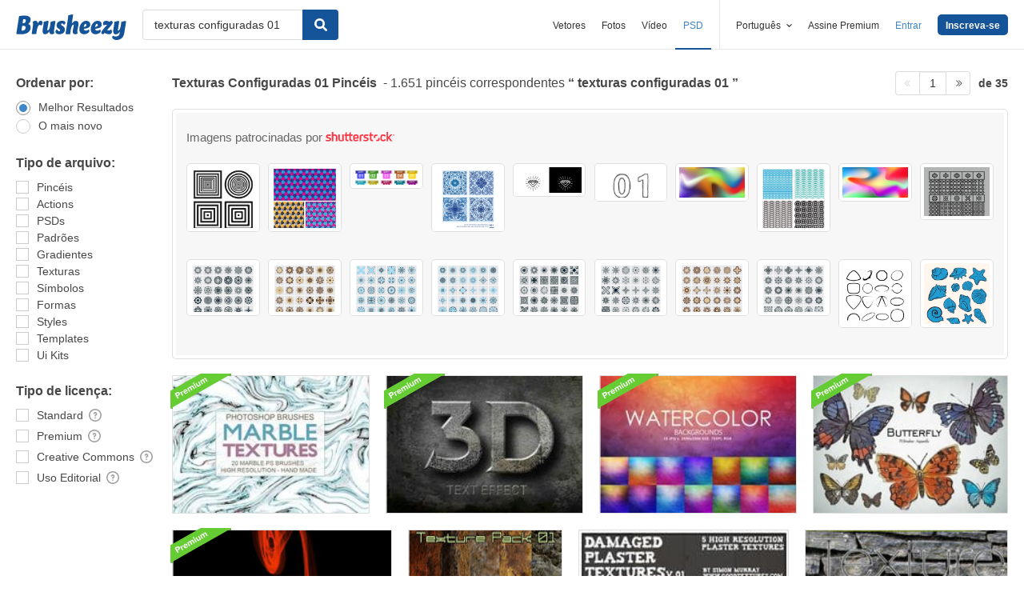

--- FILE ---
content_type: text/html; charset=utf-8
request_url: https://pt.brusheezy.com/livre/texturas-configuradas-01
body_size: 42931
content:
<!DOCTYPE html>
<!--[if lt IE 7]>      <html lang="pt" xmlns:fb="http://developers.facebook.com/schema/" xmlns:og="http://opengraphprotocol.org/schema/" class="no-js lt-ie9 lt-ie8 lt-ie7"> <![endif]-->
<!--[if IE 7]>         <html lang="pt" xmlns:fb="http://developers.facebook.com/schema/" xmlns:og="http://opengraphprotocol.org/schema/" class="no-js lt-ie9 lt-ie8"> <![endif]-->
<!--[if IE 8]>         <html lang="pt" xmlns:fb="http://developers.facebook.com/schema/" xmlns:og="http://opengraphprotocol.org/schema/" class="no-js lt-ie9"> <![endif]-->
<!--[if IE 9]>         <html lang="pt" xmlns:fb="http://developers.facebook.com/schema/" xmlns:og="http://opengraphprotocol.org/schema/" class="no-js ie9"> <![endif]-->
<!--[if gt IE 9]><!--> <html lang="pt" xmlns:fb="http://developers.facebook.com/schema/" xmlns:og="http://opengraphprotocol.org/schema/" class="no-js"> <!--<![endif]-->
  <head>
	  <script type="text/javascript">window.country_code = "US";window.remote_ip_address = '3.137.201.72'</script>
              <!-- skipping hreflang -->

    
    <link rel="dns-prefetch" href="//static.brusheezy.com">
    <meta charset="utf-8">
    <meta http-equiv="X-UA-Compatible" content="IE=edge,chrome=1">
<script>window.NREUM||(NREUM={});NREUM.info={"beacon":"bam.nr-data.net","errorBeacon":"bam.nr-data.net","licenseKey":"NRJS-e38a0a5d9f3d7a161d2","applicationID":"682498450","transactionName":"J1kMFkBaWF9cREoRVwVEAQpXRhtAUVkS","queueTime":0,"applicationTime":930,"agent":""}</script>
<script>(window.NREUM||(NREUM={})).init={ajax:{deny_list:["bam.nr-data.net"]},feature_flags:["soft_nav"]};(window.NREUM||(NREUM={})).loader_config={licenseKey:"NRJS-e38a0a5d9f3d7a161d2",applicationID:"682498450",browserID:"682498528"};;/*! For license information please see nr-loader-rum-1.306.0.min.js.LICENSE.txt */
(()=>{var e,t,r={122:(e,t,r)=>{"use strict";r.d(t,{a:()=>i});var n=r(944);function i(e,t){try{if(!e||"object"!=typeof e)return(0,n.R)(3);if(!t||"object"!=typeof t)return(0,n.R)(4);const r=Object.create(Object.getPrototypeOf(t),Object.getOwnPropertyDescriptors(t)),a=0===Object.keys(r).length?e:r;for(let o in a)if(void 0!==e[o])try{if(null===e[o]){r[o]=null;continue}Array.isArray(e[o])&&Array.isArray(t[o])?r[o]=Array.from(new Set([...e[o],...t[o]])):"object"==typeof e[o]&&"object"==typeof t[o]?r[o]=i(e[o],t[o]):r[o]=e[o]}catch(e){r[o]||(0,n.R)(1,e)}return r}catch(e){(0,n.R)(2,e)}}},154:(e,t,r)=>{"use strict";r.d(t,{OF:()=>c,RI:()=>i,WN:()=>u,bv:()=>a,eN:()=>l,gm:()=>o,mw:()=>s,sb:()=>d});var n=r(863);const i="undefined"!=typeof window&&!!window.document,a="undefined"!=typeof WorkerGlobalScope&&("undefined"!=typeof self&&self instanceof WorkerGlobalScope&&self.navigator instanceof WorkerNavigator||"undefined"!=typeof globalThis&&globalThis instanceof WorkerGlobalScope&&globalThis.navigator instanceof WorkerNavigator),o=i?window:"undefined"!=typeof WorkerGlobalScope&&("undefined"!=typeof self&&self instanceof WorkerGlobalScope&&self||"undefined"!=typeof globalThis&&globalThis instanceof WorkerGlobalScope&&globalThis),s=Boolean("hidden"===o?.document?.visibilityState),c=/iPad|iPhone|iPod/.test(o.navigator?.userAgent),d=c&&"undefined"==typeof SharedWorker,u=((()=>{const e=o.navigator?.userAgent?.match(/Firefox[/\s](\d+\.\d+)/);Array.isArray(e)&&e.length>=2&&e[1]})(),Date.now()-(0,n.t)()),l=()=>"undefined"!=typeof PerformanceNavigationTiming&&o?.performance?.getEntriesByType("navigation")?.[0]?.responseStart},163:(e,t,r)=>{"use strict";r.d(t,{j:()=>E});var n=r(384),i=r(741);var a=r(555);r(860).K7.genericEvents;const o="experimental.resources",s="register",c=e=>{if(!e||"string"!=typeof e)return!1;try{document.createDocumentFragment().querySelector(e)}catch{return!1}return!0};var d=r(614),u=r(944),l=r(122);const f="[data-nr-mask]",g=e=>(0,l.a)(e,(()=>{const e={feature_flags:[],experimental:{allow_registered_children:!1,resources:!1},mask_selector:"*",block_selector:"[data-nr-block]",mask_input_options:{color:!1,date:!1,"datetime-local":!1,email:!1,month:!1,number:!1,range:!1,search:!1,tel:!1,text:!1,time:!1,url:!1,week:!1,textarea:!1,select:!1,password:!0}};return{ajax:{deny_list:void 0,block_internal:!0,enabled:!0,autoStart:!0},api:{get allow_registered_children(){return e.feature_flags.includes(s)||e.experimental.allow_registered_children},set allow_registered_children(t){e.experimental.allow_registered_children=t},duplicate_registered_data:!1},browser_consent_mode:{enabled:!1},distributed_tracing:{enabled:void 0,exclude_newrelic_header:void 0,cors_use_newrelic_header:void 0,cors_use_tracecontext_headers:void 0,allowed_origins:void 0},get feature_flags(){return e.feature_flags},set feature_flags(t){e.feature_flags=t},generic_events:{enabled:!0,autoStart:!0},harvest:{interval:30},jserrors:{enabled:!0,autoStart:!0},logging:{enabled:!0,autoStart:!0},metrics:{enabled:!0,autoStart:!0},obfuscate:void 0,page_action:{enabled:!0},page_view_event:{enabled:!0,autoStart:!0},page_view_timing:{enabled:!0,autoStart:!0},performance:{capture_marks:!1,capture_measures:!1,capture_detail:!0,resources:{get enabled(){return e.feature_flags.includes(o)||e.experimental.resources},set enabled(t){e.experimental.resources=t},asset_types:[],first_party_domains:[],ignore_newrelic:!0}},privacy:{cookies_enabled:!0},proxy:{assets:void 0,beacon:void 0},session:{expiresMs:d.wk,inactiveMs:d.BB},session_replay:{autoStart:!0,enabled:!1,preload:!1,sampling_rate:10,error_sampling_rate:100,collect_fonts:!1,inline_images:!1,fix_stylesheets:!0,mask_all_inputs:!0,get mask_text_selector(){return e.mask_selector},set mask_text_selector(t){c(t)?e.mask_selector="".concat(t,",").concat(f):""===t||null===t?e.mask_selector=f:(0,u.R)(5,t)},get block_class(){return"nr-block"},get ignore_class(){return"nr-ignore"},get mask_text_class(){return"nr-mask"},get block_selector(){return e.block_selector},set block_selector(t){c(t)?e.block_selector+=",".concat(t):""!==t&&(0,u.R)(6,t)},get mask_input_options(){return e.mask_input_options},set mask_input_options(t){t&&"object"==typeof t?e.mask_input_options={...t,password:!0}:(0,u.R)(7,t)}},session_trace:{enabled:!0,autoStart:!0},soft_navigations:{enabled:!0,autoStart:!0},spa:{enabled:!0,autoStart:!0},ssl:void 0,user_actions:{enabled:!0,elementAttributes:["id","className","tagName","type"]}}})());var p=r(154),m=r(324);let h=0;const v={buildEnv:m.F3,distMethod:m.Xs,version:m.xv,originTime:p.WN},b={consented:!1},y={appMetadata:{},get consented(){return this.session?.state?.consent||b.consented},set consented(e){b.consented=e},customTransaction:void 0,denyList:void 0,disabled:!1,harvester:void 0,isolatedBacklog:!1,isRecording:!1,loaderType:void 0,maxBytes:3e4,obfuscator:void 0,onerror:void 0,ptid:void 0,releaseIds:{},session:void 0,timeKeeper:void 0,registeredEntities:[],jsAttributesMetadata:{bytes:0},get harvestCount(){return++h}},_=e=>{const t=(0,l.a)(e,y),r=Object.keys(v).reduce((e,t)=>(e[t]={value:v[t],writable:!1,configurable:!0,enumerable:!0},e),{});return Object.defineProperties(t,r)};var w=r(701);const x=e=>{const t=e.startsWith("http");e+="/",r.p=t?e:"https://"+e};var S=r(836),k=r(241);const R={accountID:void 0,trustKey:void 0,agentID:void 0,licenseKey:void 0,applicationID:void 0,xpid:void 0},A=e=>(0,l.a)(e,R),T=new Set;function E(e,t={},r,o){let{init:s,info:c,loader_config:d,runtime:u={},exposed:l=!0}=t;if(!c){const e=(0,n.pV)();s=e.init,c=e.info,d=e.loader_config}e.init=g(s||{}),e.loader_config=A(d||{}),c.jsAttributes??={},p.bv&&(c.jsAttributes.isWorker=!0),e.info=(0,a.D)(c);const f=e.init,m=[c.beacon,c.errorBeacon];T.has(e.agentIdentifier)||(f.proxy.assets&&(x(f.proxy.assets),m.push(f.proxy.assets)),f.proxy.beacon&&m.push(f.proxy.beacon),e.beacons=[...m],function(e){const t=(0,n.pV)();Object.getOwnPropertyNames(i.W.prototype).forEach(r=>{const n=i.W.prototype[r];if("function"!=typeof n||"constructor"===n)return;let a=t[r];e[r]&&!1!==e.exposed&&"micro-agent"!==e.runtime?.loaderType&&(t[r]=(...t)=>{const n=e[r](...t);return a?a(...t):n})})}(e),(0,n.US)("activatedFeatures",w.B),e.runSoftNavOverSpa&&=!0===f.soft_navigations.enabled&&f.feature_flags.includes("soft_nav")),u.denyList=[...f.ajax.deny_list||[],...f.ajax.block_internal?m:[]],u.ptid=e.agentIdentifier,u.loaderType=r,e.runtime=_(u),T.has(e.agentIdentifier)||(e.ee=S.ee.get(e.agentIdentifier),e.exposed=l,(0,k.W)({agentIdentifier:e.agentIdentifier,drained:!!w.B?.[e.agentIdentifier],type:"lifecycle",name:"initialize",feature:void 0,data:e.config})),T.add(e.agentIdentifier)}},234:(e,t,r)=>{"use strict";r.d(t,{W:()=>a});var n=r(836),i=r(687);class a{constructor(e,t){this.agentIdentifier=e,this.ee=n.ee.get(e),this.featureName=t,this.blocked=!1}deregisterDrain(){(0,i.x3)(this.agentIdentifier,this.featureName)}}},241:(e,t,r)=>{"use strict";r.d(t,{W:()=>a});var n=r(154);const i="newrelic";function a(e={}){try{n.gm.dispatchEvent(new CustomEvent(i,{detail:e}))}catch(e){}}},261:(e,t,r)=>{"use strict";r.d(t,{$9:()=>d,BL:()=>s,CH:()=>g,Dl:()=>_,Fw:()=>y,PA:()=>h,Pl:()=>n,Pv:()=>k,Tb:()=>l,U2:()=>a,V1:()=>S,Wb:()=>x,bt:()=>b,cD:()=>v,d3:()=>w,dT:()=>c,eY:()=>p,fF:()=>f,hG:()=>i,k6:()=>o,nb:()=>m,o5:()=>u});const n="api-",i="addPageAction",a="addToTrace",o="addRelease",s="finished",c="interaction",d="log",u="noticeError",l="pauseReplay",f="recordCustomEvent",g="recordReplay",p="register",m="setApplicationVersion",h="setCurrentRouteName",v="setCustomAttribute",b="setErrorHandler",y="setPageViewName",_="setUserId",w="start",x="wrapLogger",S="measure",k="consent"},289:(e,t,r)=>{"use strict";r.d(t,{GG:()=>o,Qr:()=>c,sB:()=>s});var n=r(878),i=r(389);function a(){return"undefined"==typeof document||"complete"===document.readyState}function o(e,t){if(a())return e();const r=(0,i.J)(e),o=setInterval(()=>{a()&&(clearInterval(o),r())},500);(0,n.sp)("load",r,t)}function s(e){if(a())return e();(0,n.DD)("DOMContentLoaded",e)}function c(e){if(a())return e();(0,n.sp)("popstate",e)}},324:(e,t,r)=>{"use strict";r.d(t,{F3:()=>i,Xs:()=>a,xv:()=>n});const n="1.306.0",i="PROD",a="CDN"},374:(e,t,r)=>{r.nc=(()=>{try{return document?.currentScript?.nonce}catch(e){}return""})()},384:(e,t,r)=>{"use strict";r.d(t,{NT:()=>o,US:()=>u,Zm:()=>s,bQ:()=>d,dV:()=>c,pV:()=>l});var n=r(154),i=r(863),a=r(910);const o={beacon:"bam.nr-data.net",errorBeacon:"bam.nr-data.net"};function s(){return n.gm.NREUM||(n.gm.NREUM={}),void 0===n.gm.newrelic&&(n.gm.newrelic=n.gm.NREUM),n.gm.NREUM}function c(){let e=s();return e.o||(e.o={ST:n.gm.setTimeout,SI:n.gm.setImmediate||n.gm.setInterval,CT:n.gm.clearTimeout,XHR:n.gm.XMLHttpRequest,REQ:n.gm.Request,EV:n.gm.Event,PR:n.gm.Promise,MO:n.gm.MutationObserver,FETCH:n.gm.fetch,WS:n.gm.WebSocket},(0,a.i)(...Object.values(e.o))),e}function d(e,t){let r=s();r.initializedAgents??={},t.initializedAt={ms:(0,i.t)(),date:new Date},r.initializedAgents[e]=t}function u(e,t){s()[e]=t}function l(){return function(){let e=s();const t=e.info||{};e.info={beacon:o.beacon,errorBeacon:o.errorBeacon,...t}}(),function(){let e=s();const t=e.init||{};e.init={...t}}(),c(),function(){let e=s();const t=e.loader_config||{};e.loader_config={...t}}(),s()}},389:(e,t,r)=>{"use strict";function n(e,t=500,r={}){const n=r?.leading||!1;let i;return(...r)=>{n&&void 0===i&&(e.apply(this,r),i=setTimeout(()=>{i=clearTimeout(i)},t)),n||(clearTimeout(i),i=setTimeout(()=>{e.apply(this,r)},t))}}function i(e){let t=!1;return(...r)=>{t||(t=!0,e.apply(this,r))}}r.d(t,{J:()=>i,s:()=>n})},555:(e,t,r)=>{"use strict";r.d(t,{D:()=>s,f:()=>o});var n=r(384),i=r(122);const a={beacon:n.NT.beacon,errorBeacon:n.NT.errorBeacon,licenseKey:void 0,applicationID:void 0,sa:void 0,queueTime:void 0,applicationTime:void 0,ttGuid:void 0,user:void 0,account:void 0,product:void 0,extra:void 0,jsAttributes:{},userAttributes:void 0,atts:void 0,transactionName:void 0,tNamePlain:void 0};function o(e){try{return!!e.licenseKey&&!!e.errorBeacon&&!!e.applicationID}catch(e){return!1}}const s=e=>(0,i.a)(e,a)},566:(e,t,r)=>{"use strict";r.d(t,{LA:()=>s,bz:()=>o});var n=r(154);const i="xxxxxxxx-xxxx-4xxx-yxxx-xxxxxxxxxxxx";function a(e,t){return e?15&e[t]:16*Math.random()|0}function o(){const e=n.gm?.crypto||n.gm?.msCrypto;let t,r=0;return e&&e.getRandomValues&&(t=e.getRandomValues(new Uint8Array(30))),i.split("").map(e=>"x"===e?a(t,r++).toString(16):"y"===e?(3&a()|8).toString(16):e).join("")}function s(e){const t=n.gm?.crypto||n.gm?.msCrypto;let r,i=0;t&&t.getRandomValues&&(r=t.getRandomValues(new Uint8Array(e)));const o=[];for(var s=0;s<e;s++)o.push(a(r,i++).toString(16));return o.join("")}},606:(e,t,r)=>{"use strict";r.d(t,{i:()=>a});var n=r(908);a.on=o;var i=a.handlers={};function a(e,t,r,a){o(a||n.d,i,e,t,r)}function o(e,t,r,i,a){a||(a="feature"),e||(e=n.d);var o=t[a]=t[a]||{};(o[r]=o[r]||[]).push([e,i])}},607:(e,t,r)=>{"use strict";r.d(t,{W:()=>n});const n=(0,r(566).bz)()},614:(e,t,r)=>{"use strict";r.d(t,{BB:()=>o,H3:()=>n,g:()=>d,iL:()=>c,tS:()=>s,uh:()=>i,wk:()=>a});const n="NRBA",i="SESSION",a=144e5,o=18e5,s={STARTED:"session-started",PAUSE:"session-pause",RESET:"session-reset",RESUME:"session-resume",UPDATE:"session-update"},c={SAME_TAB:"same-tab",CROSS_TAB:"cross-tab"},d={OFF:0,FULL:1,ERROR:2}},630:(e,t,r)=>{"use strict";r.d(t,{T:()=>n});const n=r(860).K7.pageViewEvent},646:(e,t,r)=>{"use strict";r.d(t,{y:()=>n});class n{constructor(e){this.contextId=e}}},687:(e,t,r)=>{"use strict";r.d(t,{Ak:()=>d,Ze:()=>f,x3:()=>u});var n=r(241),i=r(836),a=r(606),o=r(860),s=r(646);const c={};function d(e,t){const r={staged:!1,priority:o.P3[t]||0};l(e),c[e].get(t)||c[e].set(t,r)}function u(e,t){e&&c[e]&&(c[e].get(t)&&c[e].delete(t),p(e,t,!1),c[e].size&&g(e))}function l(e){if(!e)throw new Error("agentIdentifier required");c[e]||(c[e]=new Map)}function f(e="",t="feature",r=!1){if(l(e),!e||!c[e].get(t)||r)return p(e,t);c[e].get(t).staged=!0,g(e)}function g(e){const t=Array.from(c[e]);t.every(([e,t])=>t.staged)&&(t.sort((e,t)=>e[1].priority-t[1].priority),t.forEach(([t])=>{c[e].delete(t),p(e,t)}))}function p(e,t,r=!0){const o=e?i.ee.get(e):i.ee,c=a.i.handlers;if(!o.aborted&&o.backlog&&c){if((0,n.W)({agentIdentifier:e,type:"lifecycle",name:"drain",feature:t}),r){const e=o.backlog[t],r=c[t];if(r){for(let t=0;e&&t<e.length;++t)m(e[t],r);Object.entries(r).forEach(([e,t])=>{Object.values(t||{}).forEach(t=>{t[0]?.on&&t[0]?.context()instanceof s.y&&t[0].on(e,t[1])})})}}o.isolatedBacklog||delete c[t],o.backlog[t]=null,o.emit("drain-"+t,[])}}function m(e,t){var r=e[1];Object.values(t[r]||{}).forEach(t=>{var r=e[0];if(t[0]===r){var n=t[1],i=e[3],a=e[2];n.apply(i,a)}})}},699:(e,t,r)=>{"use strict";r.d(t,{It:()=>a,KC:()=>s,No:()=>i,qh:()=>o});var n=r(860);const i=16e3,a=1e6,o="SESSION_ERROR",s={[n.K7.logging]:!0,[n.K7.genericEvents]:!1,[n.K7.jserrors]:!1,[n.K7.ajax]:!1}},701:(e,t,r)=>{"use strict";r.d(t,{B:()=>a,t:()=>o});var n=r(241);const i=new Set,a={};function o(e,t){const r=t.agentIdentifier;a[r]??={},e&&"object"==typeof e&&(i.has(r)||(t.ee.emit("rumresp",[e]),a[r]=e,i.add(r),(0,n.W)({agentIdentifier:r,loaded:!0,drained:!0,type:"lifecycle",name:"load",feature:void 0,data:e})))}},741:(e,t,r)=>{"use strict";r.d(t,{W:()=>a});var n=r(944),i=r(261);class a{#e(e,...t){if(this[e]!==a.prototype[e])return this[e](...t);(0,n.R)(35,e)}addPageAction(e,t){return this.#e(i.hG,e,t)}register(e){return this.#e(i.eY,e)}recordCustomEvent(e,t){return this.#e(i.fF,e,t)}setPageViewName(e,t){return this.#e(i.Fw,e,t)}setCustomAttribute(e,t,r){return this.#e(i.cD,e,t,r)}noticeError(e,t){return this.#e(i.o5,e,t)}setUserId(e){return this.#e(i.Dl,e)}setApplicationVersion(e){return this.#e(i.nb,e)}setErrorHandler(e){return this.#e(i.bt,e)}addRelease(e,t){return this.#e(i.k6,e,t)}log(e,t){return this.#e(i.$9,e,t)}start(){return this.#e(i.d3)}finished(e){return this.#e(i.BL,e)}recordReplay(){return this.#e(i.CH)}pauseReplay(){return this.#e(i.Tb)}addToTrace(e){return this.#e(i.U2,e)}setCurrentRouteName(e){return this.#e(i.PA,e)}interaction(e){return this.#e(i.dT,e)}wrapLogger(e,t,r){return this.#e(i.Wb,e,t,r)}measure(e,t){return this.#e(i.V1,e,t)}consent(e){return this.#e(i.Pv,e)}}},782:(e,t,r)=>{"use strict";r.d(t,{T:()=>n});const n=r(860).K7.pageViewTiming},836:(e,t,r)=>{"use strict";r.d(t,{P:()=>s,ee:()=>c});var n=r(384),i=r(990),a=r(646),o=r(607);const s="nr@context:".concat(o.W),c=function e(t,r){var n={},o={},u={},l=!1;try{l=16===r.length&&d.initializedAgents?.[r]?.runtime.isolatedBacklog}catch(e){}var f={on:p,addEventListener:p,removeEventListener:function(e,t){var r=n[e];if(!r)return;for(var i=0;i<r.length;i++)r[i]===t&&r.splice(i,1)},emit:function(e,r,n,i,a){!1!==a&&(a=!0);if(c.aborted&&!i)return;t&&a&&t.emit(e,r,n);var s=g(n);m(e).forEach(e=>{e.apply(s,r)});var d=v()[o[e]];d&&d.push([f,e,r,s]);return s},get:h,listeners:m,context:g,buffer:function(e,t){const r=v();if(t=t||"feature",f.aborted)return;Object.entries(e||{}).forEach(([e,n])=>{o[n]=t,t in r||(r[t]=[])})},abort:function(){f._aborted=!0,Object.keys(f.backlog).forEach(e=>{delete f.backlog[e]})},isBuffering:function(e){return!!v()[o[e]]},debugId:r,backlog:l?{}:t&&"object"==typeof t.backlog?t.backlog:{},isolatedBacklog:l};return Object.defineProperty(f,"aborted",{get:()=>{let e=f._aborted||!1;return e||(t&&(e=t.aborted),e)}}),f;function g(e){return e&&e instanceof a.y?e:e?(0,i.I)(e,s,()=>new a.y(s)):new a.y(s)}function p(e,t){n[e]=m(e).concat(t)}function m(e){return n[e]||[]}function h(t){return u[t]=u[t]||e(f,t)}function v(){return f.backlog}}(void 0,"globalEE"),d=(0,n.Zm)();d.ee||(d.ee=c)},843:(e,t,r)=>{"use strict";r.d(t,{G:()=>a,u:()=>i});var n=r(878);function i(e,t=!1,r,i){(0,n.DD)("visibilitychange",function(){if(t)return void("hidden"===document.visibilityState&&e());e(document.visibilityState)},r,i)}function a(e,t,r){(0,n.sp)("pagehide",e,t,r)}},860:(e,t,r)=>{"use strict";r.d(t,{$J:()=>u,K7:()=>c,P3:()=>d,XX:()=>i,Yy:()=>s,df:()=>a,qY:()=>n,v4:()=>o});const n="events",i="jserrors",a="browser/blobs",o="rum",s="browser/logs",c={ajax:"ajax",genericEvents:"generic_events",jserrors:i,logging:"logging",metrics:"metrics",pageAction:"page_action",pageViewEvent:"page_view_event",pageViewTiming:"page_view_timing",sessionReplay:"session_replay",sessionTrace:"session_trace",softNav:"soft_navigations",spa:"spa"},d={[c.pageViewEvent]:1,[c.pageViewTiming]:2,[c.metrics]:3,[c.jserrors]:4,[c.spa]:5,[c.ajax]:6,[c.sessionTrace]:7,[c.softNav]:8,[c.sessionReplay]:9,[c.logging]:10,[c.genericEvents]:11},u={[c.pageViewEvent]:o,[c.pageViewTiming]:n,[c.ajax]:n,[c.spa]:n,[c.softNav]:n,[c.metrics]:i,[c.jserrors]:i,[c.sessionTrace]:a,[c.sessionReplay]:a,[c.logging]:s,[c.genericEvents]:"ins"}},863:(e,t,r)=>{"use strict";function n(){return Math.floor(performance.now())}r.d(t,{t:()=>n})},878:(e,t,r)=>{"use strict";function n(e,t){return{capture:e,passive:!1,signal:t}}function i(e,t,r=!1,i){window.addEventListener(e,t,n(r,i))}function a(e,t,r=!1,i){document.addEventListener(e,t,n(r,i))}r.d(t,{DD:()=>a,jT:()=>n,sp:()=>i})},908:(e,t,r)=>{"use strict";r.d(t,{d:()=>n,p:()=>i});var n=r(836).ee.get("handle");function i(e,t,r,i,a){a?(a.buffer([e],i),a.emit(e,t,r)):(n.buffer([e],i),n.emit(e,t,r))}},910:(e,t,r)=>{"use strict";r.d(t,{i:()=>a});var n=r(944);const i=new Map;function a(...e){return e.every(e=>{if(i.has(e))return i.get(e);const t="function"==typeof e?e.toString():"",r=t.includes("[native code]"),a=t.includes("nrWrapper");return r||a||(0,n.R)(64,e?.name||t),i.set(e,r),r})}},944:(e,t,r)=>{"use strict";r.d(t,{R:()=>i});var n=r(241);function i(e,t){"function"==typeof console.debug&&(console.debug("New Relic Warning: https://github.com/newrelic/newrelic-browser-agent/blob/main/docs/warning-codes.md#".concat(e),t),(0,n.W)({agentIdentifier:null,drained:null,type:"data",name:"warn",feature:"warn",data:{code:e,secondary:t}}))}},969:(e,t,r)=>{"use strict";r.d(t,{TZ:()=>n,XG:()=>s,rs:()=>i,xV:()=>o,z_:()=>a});const n=r(860).K7.metrics,i="sm",a="cm",o="storeSupportabilityMetrics",s="storeEventMetrics"},990:(e,t,r)=>{"use strict";r.d(t,{I:()=>i});var n=Object.prototype.hasOwnProperty;function i(e,t,r){if(n.call(e,t))return e[t];var i=r();if(Object.defineProperty&&Object.keys)try{return Object.defineProperty(e,t,{value:i,writable:!0,enumerable:!1}),i}catch(e){}return e[t]=i,i}}},n={};function i(e){var t=n[e];if(void 0!==t)return t.exports;var a=n[e]={exports:{}};return r[e](a,a.exports,i),a.exports}i.m=r,i.d=(e,t)=>{for(var r in t)i.o(t,r)&&!i.o(e,r)&&Object.defineProperty(e,r,{enumerable:!0,get:t[r]})},i.f={},i.e=e=>Promise.all(Object.keys(i.f).reduce((t,r)=>(i.f[r](e,t),t),[])),i.u=e=>"nr-rum-1.306.0.min.js",i.o=(e,t)=>Object.prototype.hasOwnProperty.call(e,t),e={},t="NRBA-1.306.0.PROD:",i.l=(r,n,a,o)=>{if(e[r])e[r].push(n);else{var s,c;if(void 0!==a)for(var d=document.getElementsByTagName("script"),u=0;u<d.length;u++){var l=d[u];if(l.getAttribute("src")==r||l.getAttribute("data-webpack")==t+a){s=l;break}}if(!s){c=!0;var f={296:"sha512-XHJAyYwsxAD4jnOFenBf2aq49/pv28jKOJKs7YGQhagYYI2Zk8nHflZPdd7WiilkmEkgIZQEFX4f1AJMoyzKwA=="};(s=document.createElement("script")).charset="utf-8",i.nc&&s.setAttribute("nonce",i.nc),s.setAttribute("data-webpack",t+a),s.src=r,0!==s.src.indexOf(window.location.origin+"/")&&(s.crossOrigin="anonymous"),f[o]&&(s.integrity=f[o])}e[r]=[n];var g=(t,n)=>{s.onerror=s.onload=null,clearTimeout(p);var i=e[r];if(delete e[r],s.parentNode&&s.parentNode.removeChild(s),i&&i.forEach(e=>e(n)),t)return t(n)},p=setTimeout(g.bind(null,void 0,{type:"timeout",target:s}),12e4);s.onerror=g.bind(null,s.onerror),s.onload=g.bind(null,s.onload),c&&document.head.appendChild(s)}},i.r=e=>{"undefined"!=typeof Symbol&&Symbol.toStringTag&&Object.defineProperty(e,Symbol.toStringTag,{value:"Module"}),Object.defineProperty(e,"__esModule",{value:!0})},i.p="https://js-agent.newrelic.com/",(()=>{var e={374:0,840:0};i.f.j=(t,r)=>{var n=i.o(e,t)?e[t]:void 0;if(0!==n)if(n)r.push(n[2]);else{var a=new Promise((r,i)=>n=e[t]=[r,i]);r.push(n[2]=a);var o=i.p+i.u(t),s=new Error;i.l(o,r=>{if(i.o(e,t)&&(0!==(n=e[t])&&(e[t]=void 0),n)){var a=r&&("load"===r.type?"missing":r.type),o=r&&r.target&&r.target.src;s.message="Loading chunk "+t+" failed: ("+a+": "+o+")",s.name="ChunkLoadError",s.type=a,s.request=o,n[1](s)}},"chunk-"+t,t)}};var t=(t,r)=>{var n,a,[o,s,c]=r,d=0;if(o.some(t=>0!==e[t])){for(n in s)i.o(s,n)&&(i.m[n]=s[n]);if(c)c(i)}for(t&&t(r);d<o.length;d++)a=o[d],i.o(e,a)&&e[a]&&e[a][0](),e[a]=0},r=self["webpackChunk:NRBA-1.306.0.PROD"]=self["webpackChunk:NRBA-1.306.0.PROD"]||[];r.forEach(t.bind(null,0)),r.push=t.bind(null,r.push.bind(r))})(),(()=>{"use strict";i(374);var e=i(566),t=i(741);class r extends t.W{agentIdentifier=(0,e.LA)(16)}var n=i(860);const a=Object.values(n.K7);var o=i(163);var s=i(908),c=i(863),d=i(261),u=i(241),l=i(944),f=i(701),g=i(969);function p(e,t,i,a){const o=a||i;!o||o[e]&&o[e]!==r.prototype[e]||(o[e]=function(){(0,s.p)(g.xV,["API/"+e+"/called"],void 0,n.K7.metrics,i.ee),(0,u.W)({agentIdentifier:i.agentIdentifier,drained:!!f.B?.[i.agentIdentifier],type:"data",name:"api",feature:d.Pl+e,data:{}});try{return t.apply(this,arguments)}catch(e){(0,l.R)(23,e)}})}function m(e,t,r,n,i){const a=e.info;null===r?delete a.jsAttributes[t]:a.jsAttributes[t]=r,(i||null===r)&&(0,s.p)(d.Pl+n,[(0,c.t)(),t,r],void 0,"session",e.ee)}var h=i(687),v=i(234),b=i(289),y=i(154),_=i(384);const w=e=>y.RI&&!0===e?.privacy.cookies_enabled;function x(e){return!!(0,_.dV)().o.MO&&w(e)&&!0===e?.session_trace.enabled}var S=i(389),k=i(699);class R extends v.W{constructor(e,t){super(e.agentIdentifier,t),this.agentRef=e,this.abortHandler=void 0,this.featAggregate=void 0,this.loadedSuccessfully=void 0,this.onAggregateImported=new Promise(e=>{this.loadedSuccessfully=e}),this.deferred=Promise.resolve(),!1===e.init[this.featureName].autoStart?this.deferred=new Promise((t,r)=>{this.ee.on("manual-start-all",(0,S.J)(()=>{(0,h.Ak)(e.agentIdentifier,this.featureName),t()}))}):(0,h.Ak)(e.agentIdentifier,t)}importAggregator(e,t,r={}){if(this.featAggregate)return;const n=async()=>{let n;await this.deferred;try{if(w(e.init)){const{setupAgentSession:t}=await i.e(296).then(i.bind(i,305));n=t(e)}}catch(e){(0,l.R)(20,e),this.ee.emit("internal-error",[e]),(0,s.p)(k.qh,[e],void 0,this.featureName,this.ee)}try{if(!this.#t(this.featureName,n,e.init))return(0,h.Ze)(this.agentIdentifier,this.featureName),void this.loadedSuccessfully(!1);const{Aggregate:i}=await t();this.featAggregate=new i(e,r),e.runtime.harvester.initializedAggregates.push(this.featAggregate),this.loadedSuccessfully(!0)}catch(e){(0,l.R)(34,e),this.abortHandler?.(),(0,h.Ze)(this.agentIdentifier,this.featureName,!0),this.loadedSuccessfully(!1),this.ee&&this.ee.abort()}};y.RI?(0,b.GG)(()=>n(),!0):n()}#t(e,t,r){if(this.blocked)return!1;switch(e){case n.K7.sessionReplay:return x(r)&&!!t;case n.K7.sessionTrace:return!!t;default:return!0}}}var A=i(630),T=i(614);class E extends R{static featureName=A.T;constructor(e){var t;super(e,A.T),this.setupInspectionEvents(e.agentIdentifier),t=e,p(d.Fw,function(e,r){"string"==typeof e&&("/"!==e.charAt(0)&&(e="/"+e),t.runtime.customTransaction=(r||"http://custom.transaction")+e,(0,s.p)(d.Pl+d.Fw,[(0,c.t)()],void 0,void 0,t.ee))},t),this.importAggregator(e,()=>i.e(296).then(i.bind(i,943)))}setupInspectionEvents(e){const t=(t,r)=>{t&&(0,u.W)({agentIdentifier:e,timeStamp:t.timeStamp,loaded:"complete"===t.target.readyState,type:"window",name:r,data:t.target.location+""})};(0,b.sB)(e=>{t(e,"DOMContentLoaded")}),(0,b.GG)(e=>{t(e,"load")}),(0,b.Qr)(e=>{t(e,"navigate")}),this.ee.on(T.tS.UPDATE,(t,r)=>{(0,u.W)({agentIdentifier:e,type:"lifecycle",name:"session",data:r})})}}var N=i(843),I=i(782);class j extends R{static featureName=I.T;constructor(e){super(e,I.T),y.RI&&((0,N.u)(()=>(0,s.p)("docHidden",[(0,c.t)()],void 0,I.T,this.ee),!0),(0,N.G)(()=>(0,s.p)("winPagehide",[(0,c.t)()],void 0,I.T,this.ee)),this.importAggregator(e,()=>i.e(296).then(i.bind(i,117))))}}class P extends R{static featureName=g.TZ;constructor(e){super(e,g.TZ),y.RI&&document.addEventListener("securitypolicyviolation",e=>{(0,s.p)(g.xV,["Generic/CSPViolation/Detected"],void 0,this.featureName,this.ee)}),this.importAggregator(e,()=>i.e(296).then(i.bind(i,623)))}}new class extends r{constructor(e){var t;(super(),y.gm)?(this.features={},(0,_.bQ)(this.agentIdentifier,this),this.desiredFeatures=new Set(e.features||[]),this.desiredFeatures.add(E),this.runSoftNavOverSpa=[...this.desiredFeatures].some(e=>e.featureName===n.K7.softNav),(0,o.j)(this,e,e.loaderType||"agent"),t=this,p(d.cD,function(e,r,n=!1){if("string"==typeof e){if(["string","number","boolean"].includes(typeof r)||null===r)return m(t,e,r,d.cD,n);(0,l.R)(40,typeof r)}else(0,l.R)(39,typeof e)},t),function(e){p(d.Dl,function(t){if("string"==typeof t||null===t)return m(e,"enduser.id",t,d.Dl,!0);(0,l.R)(41,typeof t)},e)}(this),function(e){p(d.nb,function(t){if("string"==typeof t||null===t)return m(e,"application.version",t,d.nb,!1);(0,l.R)(42,typeof t)},e)}(this),function(e){p(d.d3,function(){e.ee.emit("manual-start-all")},e)}(this),function(e){p(d.Pv,function(t=!0){if("boolean"==typeof t){if((0,s.p)(d.Pl+d.Pv,[t],void 0,"session",e.ee),e.runtime.consented=t,t){const t=e.features.page_view_event;t.onAggregateImported.then(e=>{const r=t.featAggregate;e&&!r.sentRum&&r.sendRum()})}}else(0,l.R)(65,typeof t)},e)}(this),this.run()):(0,l.R)(21)}get config(){return{info:this.info,init:this.init,loader_config:this.loader_config,runtime:this.runtime}}get api(){return this}run(){try{const e=function(e){const t={};return a.forEach(r=>{t[r]=!!e[r]?.enabled}),t}(this.init),t=[...this.desiredFeatures];t.sort((e,t)=>n.P3[e.featureName]-n.P3[t.featureName]),t.forEach(t=>{if(!e[t.featureName]&&t.featureName!==n.K7.pageViewEvent)return;if(this.runSoftNavOverSpa&&t.featureName===n.K7.spa)return;if(!this.runSoftNavOverSpa&&t.featureName===n.K7.softNav)return;const r=function(e){switch(e){case n.K7.ajax:return[n.K7.jserrors];case n.K7.sessionTrace:return[n.K7.ajax,n.K7.pageViewEvent];case n.K7.sessionReplay:return[n.K7.sessionTrace];case n.K7.pageViewTiming:return[n.K7.pageViewEvent];default:return[]}}(t.featureName).filter(e=>!(e in this.features));r.length>0&&(0,l.R)(36,{targetFeature:t.featureName,missingDependencies:r}),this.features[t.featureName]=new t(this)})}catch(e){(0,l.R)(22,e);for(const e in this.features)this.features[e].abortHandler?.();const t=(0,_.Zm)();delete t.initializedAgents[this.agentIdentifier]?.features,delete this.sharedAggregator;return t.ee.get(this.agentIdentifier).abort(),!1}}}({features:[E,j,P],loaderType:"lite"})})()})();</script>
    <meta name="viewport" content="width=device-width, initial-scale=1.0, minimum-scale=1.0" />
    <title>Grátis Texturas Configuradas 01 Pincéis - (1.651 Downloads Gratis)</title>
<meta content="1.651 Melhor Grátis Texturas Configuradas 01 Pincel Downloads da comunidade Brusheezy. Grátis Texturas Configuradas 01 Pincéis licenciado como creative commons, open source, e mais!" name="description" />
<meta content="Brusheezy" property="og:site_name" />
<meta content="Grátis Texturas Configuradas 01 Pincéis - (1.651 Downloads Gratis)" property="og:title" />
<meta content="https://pt.brusheezy.com/livre/texturas-configuradas-01" property="og:url" />
<meta content="pt_BR" property="og:locale" />
<meta content="en_US" property="og:locale:alternate" />
<meta content="de_DE" property="og:locale:alternate" />
<meta content="es_ES" property="og:locale:alternate" />
<meta content="fr_FR" property="og:locale:alternate" />
<meta content="nl_NL" property="og:locale:alternate" />
<meta content="sv_SE" property="og:locale:alternate" />
<meta content="https://static.brusheezy.com/system/resources/previews/000/001/865/original/texture-set-01-photoshop-textures.jpg" property="og:image" />
    <link href="/favicon.ico" rel="shortcut icon"></link><link href="/favicon.png" rel="icon" sizes="48x48" type="image/png"></link><link href="/apple-touch-icon-precomposed.png" rel="apple-touch-icon-precomposed"></link>
    <link href="https://maxcdn.bootstrapcdn.com/font-awesome/4.6.3/css/font-awesome.min.css" media="screen" rel="stylesheet" type="text/css" />
    <script src="https://static.brusheezy.com/assets/modernizr.custom.83825-93372fb200ead74f1d44254d993c5440.js" type="text/javascript"></script>
    <link href="https://static.brusheezy.com/assets/application-e6fc89b3e1f8c6290743690971644994.css" media="screen" rel="stylesheet" type="text/css" />
    <link href="https://static.brusheezy.com/assets/print-ac38768f09270df2214d2c500c647adc.css" media="print" rel="stylesheet" type="text/css" />
    <link href="https://feeds.feedburner.com/eezyinc/brusheezy-images" rel="alternate" title="RSS" type="application/rss+xml" />

          <link rel="canonical" href="https://pt.brusheezy.com/livre/texturas-configuradas-01">


    <meta content="authenticity_token" name="csrf-param" />
<meta content="idThe86gwDERYicRmOP2IFSuwhHLfZCabROX6WTfWSk=" name="csrf-token" />
    <!-- Begin TextBlock "HTML - Head" -->
<meta name="google-site-verification" content="pfGHD8M12iD8MZoiUsSycicUuSitnj2scI2cB_MvoYw" />
<meta name="google-site-verification" content="b4_frnI9j9l6Hs7d1QntimjvrZOtJ8x8ykl7RfeJS2Y" />
<meta name="tinfoil-site-verification" content="6d4a376b35cc11699dd86a787c7b5ae10b5c70f0" />
<meta name="msvalidate.01" content="9E7A3F56C01FB9B69FCDD1FBD287CAE4" />
<meta name="p:domain_verify" content="e95f03b955f8191de30e476f8527821e"/>
<meta property="fb:page_id" content="111431139680" />
<meta name="google" content="nositelinkssearchbox" />
<meta name="referrer" content="unsafe-url" />
<!--<script type="text/javascript" src="http://api.xeezy.com/api.min.js"></script>-->
<!--<script async src="//cdn-s2s.buysellads.net/pub/brusheezy.js" data-cfasync="false"></script>-->
<link href="https://plus.google.com/116840303500574370724" rel="publisher" />

<script>
  var iStockCoupon = { 
    // --- ADMIN CONIG----
    Code: 'EEZYOFF14', 
    Message: 'Hurry! Offer Expires 10/31/2013',
    // -------------------

    showPopup: function() {
      var win = window.open("", "istock-sale", "width=520,height=320");
      var wrap = win.document.createElement('div'); 
      wrap.setAttribute('class', 'sale-wrapper');
      
      var logo = win.document.createElement('img');
      logo.setAttribute('src', '//static.vecteezy.com/system/assets/asset_files/000/000/171/original/new-istock-logo.jpg');
      wrap.appendChild(logo);
      
      var code = win.document.createElement('div');
      code.setAttribute('class','code');
      code.appendChild(win.document.createTextNode(iStockCoupon.Code));
      wrap.appendChild(code);
      
      var expires = win.document.createElement('div');
      expires.setAttribute('class','expire');
      expires.appendChild(win.document.createTextNode(iStockCoupon.Message));
      wrap.appendChild(expires);
      
      var close = win.document.createElement('a');
      close.setAttribute('href', '#');
      close.appendChild(win.document.createTextNode('Close Window'));
      wrap.appendChild(close);
      
      var style = win.document.createElement('style');
      close.setAttribute('onclick', 'window.close()');
  
      style.appendChild(win.document.createTextNode("a{margin-top: 40px;display:block;font-size:12px;color:rgb(73,149,203);text-decoration:none;} .expire{margin-top:16px;color: rgb(81,81,81);font-size:24px;} .code{margin-top:20px;font-size:50px;font-weight:700;text-transform:uppercase;} img{margin-top:44px;} body{padding:0;margin:0;text-align:center;font-family:sans-serif;} .sale-wrapper{height:288px;border:16px solid #a1a1a1;}"));
      win.document.body.appendChild(style);
      win.document.body.appendChild(wrap);        
    },
  };

</script>
<script src="https://cdn.optimizely.com/js/168948327.js"></script>

<script>var AdminHideEezyPremiumPopup = false</script>
<!-- TradeDoubler site verification 2802548 -->



<!-- End TextBlock "HTML - Head" -->
      <link href="https://static.brusheezy.com/assets/splittests/new_search_ui-418ee10ba4943587578300e2dfed9bdf.css" media="screen" rel="stylesheet" type="text/css" />

  <script type="text/javascript">
    window.searchScope = 'External';
  </script>
    <link rel="next" href="https://pt.brusheezy.com/livre/texturas-configuradas-01?page=2" />


    <script type="application/ld+json">
      {
        "@context": "http://schema.org",
        "@type": "WebSite",
        "name": "brusheezy",
        "url": "https://www.brusheezy.com"
      }
   </script>

    <script type="application/ld+json">
      {
      "@context": "http://schema.org",
      "@type": "Organization",
      "url": "https://www.brusheezy.com",
      "logo": "https://static.brusheezy.com/assets/structured_data/brusheezy-logo-63a0370ba72197d03d41c8ee2a3fe30d.svg",
      "sameAs": [
        "https://www.facebook.com/brusheezy",
        "https://twitter.com/brusheezy",
        "https://pinterest.com/brusheezy/",
        "https://www.youtube.com/EezyInc",
        "https://instagram.com/eezy/",
        "https://www.snapchat.com/add/eezy",
        "https://google.com/+brusheezy"
      ]
     }
    </script>

    <script src="https://static.brusheezy.com/assets/sp-32e34cb9c56d3cd62718aba7a1338855.js" type="text/javascript"></script>
<script type="text/javascript">
  document.addEventListener('DOMContentLoaded', function() {
    snowplow('newTracker', 'sp', 'a.vecteezy.com', {
      appId: 'brusheezy_production',
      discoverRootDomain: true,
      eventMethod: 'beacon',
      cookieSameSite: 'Lax',
      context: {
        webPage: true,
        performanceTiming: true,
        gaCookies: true,
        geolocation: false
      }
    });
    snowplow('setUserIdFromCookie', 'rollout');
    snowplow('enableActivityTracking', {minimumVisitLength: 10, heartbeatDelay: 10});
    snowplow('enableLinkClickTracking');
    snowplow('trackPageView');
  });
</script>

  </head>

  <body class="proper-sticky-ads   full-width-search fullwidth  redesign-layout searches-show"
        data-site="brusheezy">
    
<link rel="preconnect" href="https://a.pub.network/" crossorigin />
<link rel="preconnect" href="https://b.pub.network/" crossorigin />
<link rel="preconnect" href="https://c.pub.network/" crossorigin />
<link rel="preconnect" href="https://d.pub.network/" crossorigin />
<link rel="preconnect" href="https://c.amazon-adsystem.com" crossorigin />
<link rel="preconnect" href="https://s.amazon-adsystem.com" crossorigin />
<link rel="preconnect" href="https://secure.quantserve.com/" crossorigin />
<link rel="preconnect" href="https://rules.quantcount.com/" crossorigin />
<link rel="preconnect" href="https://pixel.quantserve.com/" crossorigin />
<link rel="preconnect" href="https://btloader.com/" crossorigin />
<link rel="preconnect" href="https://api.btloader.com/" crossorigin />
<link rel="preconnect" href="https://confiant-integrations.global.ssl.fastly.net" crossorigin />
<link rel="stylesheet" href="https://a.pub.network/brusheezy-com/cls.css">
<script data-cfasync="false" type="text/javascript">
  var freestar = freestar || {};
  freestar.queue = freestar.queue || [];
  freestar.config = freestar.config || {};
  freestar.config.enabled_slots = [];
  freestar.initCallback = function () { (freestar.config.enabled_slots.length === 0) ? freestar.initCallbackCalled = false : freestar.newAdSlots(freestar.config.enabled_slots) }
</script>
<script src="https://a.pub.network/brusheezy-com/pubfig.min.js" data-cfasync="false" async></script>
<style>
.fs-sticky-footer {
  background: rgba(247, 247, 247, 0.9) !important;
}
</style>
<!-- Tag ID: brusheezy_1x1_bouncex -->
<div align="center" id="brusheezy_1x1_bouncex">
 <script data-cfasync="false" type="text/javascript">
  freestar.config.enabled_slots.push({ placementName: "brusheezy_1x1_bouncex", slotId: "brusheezy_1x1_bouncex" });
 </script>
</div>


      <script src="https://static.brusheezy.com/assets/partner-service-v3-b8d5668d95732f2d5a895618bbc192d0.js" type="text/javascript"></script>

<script type="text/javascript">
  window.partnerService = new window.PartnerService({
    baseUrl: 'https://p.sa7eer.com',
    site: 'brusheezy',
    contentType: "vector",
    locale: 'pt',
    controllerName: 'searches',
    pageviewGuid: '19a988cd-916d-40a6-89e7-4995bec6cfd2',
    sessionGuid: '6485100e-b26b-4ff3-859a-c0022420666e',
  });
</script>


    
      

    <div id="fb-root"></div>



      
<header class="ez-site-header ">
  <div class="max-inner is-logged-out">
    <div class='ez-site-header__logo'>
  <a href="https://pt.brusheezy.com/" title="Brusheezy"><svg xmlns="http://www.w3.org/2000/svg" id="Layer_1" data-name="Layer 1" viewBox="0 0 248 57.8"><title>brusheezy-logo-color</title><path class="cls-1" d="M32.4,29.6c0,9.9-9.2,15.3-21.1,15.3-3.9,0-11-.6-11.3-.6L6.3,3.9A61.78,61.78,0,0,1,18,2.7c9.6,0,14.5,3,14.5,8.8a12.42,12.42,0,0,1-5.3,10.2A7.9,7.9,0,0,1,32.4,29.6Zm-11.3.1c0-2.8-1.7-3.9-4.6-3.9-1,0-2.1.1-3.2.2L11.7,36.6c.5,0,1,.1,1.5.1C18.4,36.7,21.1,34,21.1,29.7ZM15.6,10.9l-1.4,9h2.2c3.1,0,5.1-2.9,5.1-6,0-2.1-1.1-3.1-3.4-3.1A10.87,10.87,0,0,0,15.6,10.9Z" transform="translate(0 0)"></path><path class="cls-1" d="M55.3,14.4c2.6,0,4,1.6,4,4.4a8.49,8.49,0,0,1-3.6,6.8,3,3,0,0,0-2.7-2c-4.5,0-6.3,10.6-6.4,11.2L46,38.4l-.9,5.9c-3.1,0-6.9.3-8.1.3a4,4,0,0,1-2.2-1l.8-5.2,2-13,.1-.8c.8-5.4-.7-7.7-.7-7.7a9.11,9.11,0,0,1,6.1-2.5c3.4,0,5.2,2,5.3,6.3,1.2-3.1,3.2-6.3,6.9-6.3Z" transform="translate(0 0)"></path><path class="cls-1" d="M85.4,34.7c-.8,5.4.7,7.7.7,7.7A9.11,9.11,0,0,1,80,44.9c-3.5,0-5.3-2.2-5.3-6.7-2.4,3.7-5.6,6.7-9.7,6.7-4.4,0-6.4-3.7-5.3-11.2L61,25.6c.8-5,1-9,1-9,3.2-.6,7.3-2.1,8.8-2.1a4,4,0,0,1,2.2,1L71.4,25.7l-1.5,9.4c-.1.9,0,1.3.8,1.3,3.7,0,5.8-10.7,5.8-10.7.8-5,1-9,1-9,3.2-.6,7.3-2.1,8.8-2.1a4,4,0,0,1,2.2,1L86.9,25.8l-1.3,8.3Z" transform="translate(0 0)"></path><path class="cls-1" d="M103.3,14.4c4.5,0,7.8,1.6,7.8,4.5,0,3.2-3.9,4.5-3.9,4.5s-1.2-2.9-3.7-2.9a2,2,0,0,0-2.2,2,2.41,2.41,0,0,0,1.3,2.2l3.2,2a8.39,8.39,0,0,1,3.9,7.5c0,6.1-4.9,10.7-12.5,10.7-4.6,0-8.8-2-8.8-5.8,0-3.5,3.5-5.4,3.5-5.4S93.8,38,96.8,38A2,2,0,0,0,99,35.8a2.42,2.42,0,0,0-1.3-2.2l-3-1.9a7.74,7.74,0,0,1-3.8-7c.3-5.9,4.8-10.3,12.4-10.3Z" transform="translate(0 0)"></path><path class="cls-1" d="M138.1,34.8c-1.1,5.4.9,7.7.9,7.7a9.28,9.28,0,0,1-6.1,2.4c-4.3,0-6.3-3.2-5-10l.2-.9,1.8-9.6a.94.94,0,0,0-1-1.3c-3.6,0-5.7,10.9-5.7,11l-.7,4.5-.9,5.9c-3.1,0-6.9.3-8.1.3a4,4,0,0,1-2.2-1l.8-5.2,4.3-27.5c.8-5,1-9,1-9,3.2-.6,7.3-2.1,8.8-2.1a4,4,0,0,1,2.2,1l-3.1,19.9c2.4-3.5,5.5-6.3,9.5-6.3,4.4,0,6.8,3.8,5.3,11.2l-1.8,8.4Z" transform="translate(0 0)"></path><path class="cls-1" d="M167.1,22.9c0,4.4-2.4,7.3-8.4,8.5l-6.3,1.3c.5,2.8,2.2,4.1,5,4.1a8.32,8.32,0,0,0,5.8-2.7,3.74,3.74,0,0,1,1.8,3.1c0,3.7-5.5,7.6-11.9,7.6s-10.8-4.2-10.8-11.2c0-8.2,5.7-19.2,15.8-19.2,5.6,0,9,3.3,9,8.5Zm-10.6,4.2a2.63,2.63,0,0,0,1.7-2.8c0-1.2-.4-3-1.8-3-2.5,0-3.6,4.1-4,7.2Z" transform="translate(0 0)"></path><path class="cls-1" d="M192.9,22.9c0,4.4-2.4,7.3-8.4,8.5l-6.3,1.3c.5,2.8,2.2,4.1,5,4.1a8.32,8.32,0,0,0,5.8-2.7,3.74,3.74,0,0,1,1.8,3.1c0,3.7-5.5,7.6-11.9,7.6s-10.8-4.2-10.8-11.2c0-8.2,5.7-19.2,15.8-19.2,5.5,0,9,3.3,9,8.5Zm-10.7,4.2a2.63,2.63,0,0,0,1.7-2.8c0-1.2-.4-3-1.8-3-2.5,0-3.6,4.1-4,7.2Z" transform="translate(0 0)"></path><path class="cls-1" d="M213.9,33.8a7.72,7.72,0,0,1,2.2,5.4c0,4.5-3.7,5.7-6.9,5.7-4.1,0-7.1-2-10.2-3-.9,1-1.7,2-2.5,3,0,0-4.6-.1-4.6-3.3,0-3.9,6.4-10.5,13.3-18.1a19.88,19.88,0,0,0-2.2-.2c-3.9,0-5.4,2-5.4,2a8.19,8.19,0,0,1-1.8-5.4c.2-4.2,4.2-5.4,7.3-5.4,3.3,0,5.7,1.3,8.1,2.4l1.9-2.4s4.7.1,4.7,3.3c0,3.7-6.2,10.3-12.9,17.6a14.65,14.65,0,0,0,4,.7,6.22,6.22,0,0,0,5-2.3Z" transform="translate(0 0)"></path><path class="cls-1" d="M243.8,42.3c-1.7,10.3-8.6,15.5-17.4,15.5-5.6,0-9.8-3-9.8-6.4a3.85,3.85,0,0,1,1.9-3.3,8.58,8.58,0,0,0,5.7,1.8c3.5,0,8.3-1.5,9.1-6.9l.7-4.2c-2.4,3.5-5.5,6.3-9.5,6.3-4.4,0-6.4-3.7-5.3-11.2l1.3-8.1c.8-5,1-9,1-9,3.2-.6,7.3-2.1,8.8-2.1a4,4,0,0,1,2.2,1l-1.6,10.2-1.5,9.4c-.1.9,0,1.3.8,1.3,3.7,0,5.8-10.7,5.8-10.7.8-5,1-9,1-9,3.2-.6,7.3-2.1,8.8-2.1a4,4,0,0,1,2.2,1L246.4,26Z" transform="translate(0 0)"></path></svg>
</a>
</div>


      <nav class="ez-site-header__main-nav logged-out-nav">
    <ul class="ez-site-header__header-menu">
        <div class="ez-site-header__app-links-wrapper" data-target="ez-mobile-menu.appLinksWrapper">
          <li class="ez-site-header__menu-item ez-site-header__menu-item--app-link "
              data-target="ez-mobile-menu.appLink" >
            <a href="https://pt.vecteezy.com" target="_blank">Vetores</a>
          </li>

          <li class="ez-site-header__menu-item ez-site-header__menu-item--app-link "
              data-target="ez-mobile-menu.appLink" >
            <a href="https://pt.vecteezy.com/fotos-gratis" target="_blank">Fotos</a>
          </li>

          <li class="ez-site-header__menu-item ez-site-header__menu-item--app-link"
              data-target="ez-mobile-menu.appLink" >
            <a href="https://pt.videezy.com" target="_blank">Vídeo</a>
          </li>

          <li class="ez-site-header__menu-item ez-site-header__menu-item--app-link active-menu-item"
              data-target="ez-mobile-menu.appLink" >
            <a href="https://pt.brusheezy.com" target="_blank">PSD</a>
          </li>
        </div>

        <div class="ez-site-header__separator"></div>

        <li class="ez-site-header__locale_prompt ez-site-header__menu-item"
            data-action="toggle-language-switcher"
            data-switcher-target="ez-site-header__lang_selector">
          <span>
            Português
            <!-- Generator: Adobe Illustrator 21.0.2, SVG Export Plug-In . SVG Version: 6.00 Build 0)  --><svg xmlns="http://www.w3.org/2000/svg" xmlns:xlink="http://www.w3.org/1999/xlink" version="1.1" id="Layer_1" x="0px" y="0px" viewBox="0 0 11.9 7.1" style="enable-background:new 0 0 11.9 7.1;" xml:space="preserve" class="ez-site-header__menu-arrow">
<polygon points="11.9,1.5 10.6,0 6,4.3 1.4,0 0,1.5 6,7.1 "></polygon>
</svg>

          </span>

          
<div id="ez-site-header__lang_selector" class="ez-language-switcher ez-tooltip ez-tooltip--arrow-top">
  <div class="ez-tooltip__arrow ez-tooltip__arrow--middle"></div>
  <div class="ez-tooltip__content">
    <ul>
        <li>
          <a href="https://www.brusheezy.com/free/texturas-configuradas-01" class="nested-locale-switcher-link en" data-locale="en" rel="nofollow">English</a>        </li>
        <li>
          <a href="https://es.brusheezy.com/libre/texturas-configuradas-01" class="nested-locale-switcher-link es" data-locale="es" rel="nofollow">Español</a>        </li>
        <li>
          
            <span class="nested-locale-switcher-link pt current">
              Português
              <svg xmlns="http://www.w3.org/2000/svg" id="Layer_1" data-name="Layer 1" viewBox="0 0 11.93 9.39"><polygon points="11.93 1.76 10.17 0 4.3 5.87 1.76 3.32 0 5.09 4.3 9.39 11.93 1.76"></polygon></svg>

            </span>
        </li>
        <li>
          <a href="https://de.brusheezy.com/gratis/texturas-configuradas-01" class="nested-locale-switcher-link de" data-locale="de" rel="nofollow">Deutsch</a>        </li>
        <li>
          <a href="https://fr.brusheezy.com/libre/texturas-configuradas-01" class="nested-locale-switcher-link fr" data-locale="fr" rel="nofollow">Français</a>        </li>
        <li>
          <a href="https://nl.brusheezy.com/gratis/texturas-configuradas-01" class="nested-locale-switcher-link nl" data-locale="nl" rel="nofollow">Nederlands</a>        </li>
        <li>
          <a href="https://sv.brusheezy.com/gratis/texturas-configuradas-01" class="nested-locale-switcher-link sv" data-locale="sv" rel="nofollow">Svenska</a>        </li>
    </ul>
  </div>
</div>


        </li>

          <li class="ez-site-header__menu-item ez-site-header__menu-item--join-pro-link"
              data-target="ez-mobile-menu.joinProLink">
            <a href="/signups/join_premium">Assine Premium</a>
          </li>

          <li class="ez-site-header__menu-item"
              data-target="ez-mobile-menu.logInBtn">
            <a href="/iniciar-sessao" class="login-link" data-remote="true" onclick="track_header_login_click();">Entrar</a>
          </li>

          <li class="ez-site-header__menu-item ez-site-header__menu-item--btn ez-site-header__menu-item--sign-up-btn"
              data-target="ez-mobile-menu.signUpBtn">
            <a href="/inscrever-se" class="ez-btn ez-btn--primary ez-btn--tiny ez-btn--sign-up" data-remote="true" onclick="track_header_join_eezy_click();">Inscreva-se</a>
          </li>


      

        <li class="ez-site-header__menu-item ez-site-header__mobile-menu">
          <button class="ez-site-header__mobile-menu-btn"
                  data-controller="ez-mobile-menu">
            <svg xmlns="http://www.w3.org/2000/svg" viewBox="0 0 20 14"><g id="Layer_2" data-name="Layer 2"><g id="Account_Pages_Mobile_Menu_Open" data-name="Account Pages Mobile Menu Open"><g id="Account_Pages_Mobile_Menu_Open-2" data-name="Account Pages Mobile Menu Open"><path class="cls-1" d="M0,0V2H20V0ZM0,8H20V6H0Zm0,6H20V12H0Z"></path></g></g></g></svg>

          </button>
        </li>
    </ul>

  </nav>

  <script src="https://static.brusheezy.com/assets/header_mobile_menu-bbe8319134d6d4bb7793c9fdffca257c.js" type="text/javascript"></script>


      <p% search_path = nil %>

<form accept-charset="UTF-8" action="/livre" class="ez-search-form" data-action="new-search" data-adid="1636631" data-behavior="" data-trafcat="T1" method="post"><div style="margin:0;padding:0;display:inline"><input name="utf8" type="hidden" value="&#x2713;" /><input name="authenticity_token" type="hidden" value="idThe86gwDERYicRmOP2IFSuwhHLfZCabROX6WTfWSk=" /></div>
  <input id="from" name="from" type="hidden" value="mainsite" />
  <input id="in_se" name="in_se" type="hidden" value="true" />

  <div class="ez-input">
      <input class="ez-input__field ez-input__field--basic ez-input__field--text ez-search-form__input" id="search" name="search" placeholder="Buscar" type="text" value="texturas configuradas 01" />

    <button class="ez-search-form__submit" title="Buscar" type="submit">
      <svg xmlns="http://www.w3.org/2000/svg" id="Layer_1" data-name="Layer 1" viewBox="0 0 14.39 14.39"><title>search</title><path d="M14,12.32,10.81,9.09a5.87,5.87,0,1,0-1.72,1.72L12.32,14A1.23,1.23,0,0,0,14,14,1.23,1.23,0,0,0,14,12.32ZM2.43,5.88A3.45,3.45,0,1,1,5.88,9.33,3.46,3.46,0,0,1,2.43,5.88Z"></path></svg>

</button>  </div>
</form>

  </div><!-- .max-inner -->

</header>


    <div id="body">
      <div class="content">

        

          

<input id="originalSearchQuery" name="originalSearchQuery" type="hidden" value="texturas configuradas 01" />

<button class="filter-sidebar-open-btn btn primary flat" title="Filters">Filters</button>

<div class="content-inner">
  <aside id="filter-sidebar">



      <link href="https://static.brusheezy.com/assets/search_filter-6c123be796899e69b74df5c98ea0fa45.css" media="screen" rel="stylesheet" type="text/css" />

<div class="filter-inner full ">
  <button class="filter-sidebar-close-btn">Fechar</button>

  <h4>Ordenar por:</h4>
  <ul class="search-options">
    <li>
      
<div class="check--wrapper">
  <div class="check--box checked  radio" data-filter-param="sort-best"></div>
  <div class="check--label">Melhor Resultados</div>

</div>
    </li>
    <li>
      
<div class="check--wrapper">
  <div class="check--box   radio" data-filter-param="sort-newest"></div>
  <div class="check--label">O mais novo</div>

</div>
    </li>
  </ul>

  <h4>Tipo de arquivo:</h4>
  <ul class="search-options">
    <li>
    
<div class="check--wrapper">
  <div class="check--box   " data-filter-param="content-type-brushes"></div>
  <div class="check--label">Pincéis</div>

</div>
  </li>
    <li>
      
<div class="check--wrapper">
  <div class="check--box   " data-filter-param="content-type-actions"></div>
  <div class="check--label"><span class="translation_missing" title="translation missing: pt.options.actions">Actions</span></div>

</div>
    </li>
    <li>
      
<div class="check--wrapper">
  <div class="check--box   " data-filter-param="content-type-psds"></div>
  <div class="check--label">PSDs</div>

</div>
    </li>
    <li>
      
<div class="check--wrapper">
  <div class="check--box   " data-filter-param="content-type-patterns"></div>
  <div class="check--label">Padrões</div>

</div>
    </li>
    <li>
      
<div class="check--wrapper">
  <div class="check--box   " data-filter-param="content-type-gradients"></div>
  <div class="check--label">Gradientes</div>

</div>
    </li>
    <li>
      
<div class="check--wrapper">
  <div class="check--box   " data-filter-param="content-type-textures"></div>
  <div class="check--label">Texturas</div>

</div>
    </li>
    <li>
      
<div class="check--wrapper">
  <div class="check--box   " data-filter-param="content-type-symbols"></div>
  <div class="check--label">Símbolos</div>

</div>
    </li>
    <li>
    
<div class="check--wrapper">
  <div class="check--box   " data-filter-param="content-type-shapes"></div>
  <div class="check--label">Formas</div>

</div>
  </li>
    <li>
      
<div class="check--wrapper">
  <div class="check--box   " data-filter-param="content-type-styles"></div>
  <div class="check--label"><span class="translation_missing" title="translation missing: pt.options.styles">Styles</span></div>

</div>
    </li>
    <li>
      
<div class="check--wrapper">
  <div class="check--box   " data-filter-param="content-type-templates"></div>
  <div class="check--label"><span class="translation_missing" title="translation missing: pt.options.templates">Templates</span></div>

</div>
    </li>
    <li>
      
<div class="check--wrapper">
  <div class="check--box   " data-filter-param="content-type-ui-kits"></div>
  <div class="check--label"><span class="translation_missing" title="translation missing: pt.options.ui-kits">Ui Kits</span></div>

</div>
    </li>
  </ul>

  <div class="extended-options">
    <h4>Tipo de licença:</h4>
    <ul class="search-options">
      <li>
        
<div class="check--wrapper">
  <div class="check--box   " data-filter-param="license-standard"></div>
  <div class="check--label">Standard</div>

    <span class="ez-tooltip-icon" data-tooltip-position="right top" data-tooltip="&lt;h4&gt;Standard&lt;/h4&gt;&lt;p&gt;Este filtro mostrará somente os resultados criados por nossos colaboradores e revisados pelos nossos moderadores. Esses arquivos são livres para uso com atribuição. Uma licença adicional pode ser comprado para uso sem a necessidade de dar atribuição.&lt;/p&gt;" title="&lt;h4&gt;Standard&lt;/h4&gt;&lt;p&gt;Este filtro mostrará somente os resultados criados por nossos colaboradores e revisados pelos nossos moderadores. Esses arquivos são livres para uso com atribuição. Uma licença adicional pode ser comprado para uso sem a necessidade de dar atribuição.&lt;/p&gt;"><svg class="ez-icon-circle-question"><use xlink:href="#ez-icon-circle-question"></use></svg></span>
</div>
      </li>
      <li>
        
<div class="check--wrapper">
  <div class="check--box   " data-filter-param="license-premium"></div>
  <div class="check--label">Premium</div>

    <span class="ez-tooltip-icon" data-tooltip-position="right top" data-tooltip="&lt;h4&gt;Premium&lt;/h4&gt;&lt;p&gt;Este filtro mostrará somente resultados Premium que estão disponíveis para compra. Cada arquivo vem com uma licença royalty-free.&lt;/p&gt;" title="&lt;h4&gt;Premium&lt;/h4&gt;&lt;p&gt;Este filtro mostrará somente resultados Premium que estão disponíveis para compra. Cada arquivo vem com uma licença royalty-free.&lt;/p&gt;"><svg class="ez-icon-circle-question"><use xlink:href="#ez-icon-circle-question"></use></svg></span>
</div>
      </li>
      <li>
        
<div class="check--wrapper">
  <div class="check--box   " data-filter-param="license-cc"></div>
  <div class="check--label">Creative Commons</div>

    <span class="ez-tooltip-icon" data-tooltip-position="right top" data-tooltip="&lt;h4&gt;Creative Commons&lt;/h4&gt;&lt;p&gt;Este filtro mostrará somente resultados gratuitos que devem ser usadas de acordo com as diretrizes do Creative Commons. Não oferecemos licenças para essas imagens.&lt;/p&gt;" title="&lt;h4&gt;Creative Commons&lt;/h4&gt;&lt;p&gt;Este filtro mostrará somente resultados gratuitos que devem ser usadas de acordo com as diretrizes do Creative Commons. Não oferecemos licenças para essas imagens.&lt;/p&gt;"><svg class="ez-icon-circle-question"><use xlink:href="#ez-icon-circle-question"></use></svg></span>
</div>
      </li>
      <li>
        
<div class="check--wrapper">
  <div class="check--box   " data-filter-param="license-editorial"></div>
  <div class="check--label">Uso Editorial</div>

    <span class="ez-tooltip-icon" data-tooltip-position="right top" data-tooltip="&lt;h4&gt;Uso Editorial&lt;/h4&gt;&lt;p&gt;Este filtro mostrará somente resultados gratuitos para uso em artigos de notícias, livros de não-ficção, documentários ou outros fins de interesse jornalístico. Não é permitido utilizar los em anúncios, mercadoria, embalagem de produtos, ou qualquer outro uso comercial ou promocional.&lt;/p&gt;" title="&lt;h4&gt;Uso Editorial&lt;/h4&gt;&lt;p&gt;Este filtro mostrará somente resultados gratuitos para uso em artigos de notícias, livros de não-ficção, documentários ou outros fins de interesse jornalístico. Não é permitido utilizar los em anúncios, mercadoria, embalagem de produtos, ou qualquer outro uso comercial ou promocional.&lt;/p&gt;"><svg class="ez-icon-circle-question"><use xlink:href="#ez-icon-circle-question"></use></svg></span>
</div>
      </li>
    </ul>

  </div>
</div>

<button class="btn flat toggle-btn" data-toggle="closed" data-more="Mais Filtros de Pesquisa" data-less="Menos Filtros de Pesquisa">Mais Filtros de Pesquisa</button>

<button class="btn flat apply-filters-btn">Apply Filters</button>

<svg xmlns="http://www.w3.org/2000/svg" style="display: none;">
  
    <symbol id="ez-icon-plus" viewBox="0 0 512 512">
      <path d="m512 213l-213 0 0-213-86 0 0 213-213 0 0 86 213 0 0 213 86 0 0-213 213 0z"></path>
    </symbol>
  
    <symbol id="ez-icon-vector-file" viewBox="0 0 512 512">
      <path d="m356 0l-318 0 0 512 436 0 0-394z m66 461l-332 0 0-410 245 0 87 87z m-179-256c-56 0-102 46-102 102 0 57 46 103 102 103 57 0 103-46 103-103l-103 0z m26 77l102 0c0-57-46-103-102-103z"></path>
    </symbol>
  
    <symbol id="ez-icon-webpage" viewBox="0 0 512 512">
      <path d="m0 0l0 512 512 0 0-512z m51 51l307 0 0 51-307 0z m410 410l-410 0 0-307 410 0z m0-359l-51 0 0-51 51 0z m-179 103l-180 0 0 205 180 0z m-52 153l-76 0 0-102 76 0z m180-153l-77 0 0 51 77 0z m0 77l-77 0 0 51 77 0z m0 76l-77 0 0 52 77 0z"></path>
    </symbol>
  
    <symbol id="ez-icon-money" viewBox="0 0 512 512">
      <path d="m486 77l-460 0c-15 0-26 11-26 25l0 308c0 14 11 25 26 25l460 0c15 0 26-11 26-25l0-308c0-14-11-25-26-25z m-435 307l0-92 92 92z m410 0l-246 0-164-164 0-92 246 0 164 164z m0-164l-92-92 92 0z m-307 36c0 57 45 102 102 102 57 0 102-45 102-102 0-57-45-102-102-102-57 0-102 45-102 102z m153 0c0 28-23 51-51 51-28 0-51-23-51-51 0-28 23-51 51-51 28 0 51 23 51 51z"></path>
    </symbol>
  
    <symbol id="ez-icon-money-dark" viewBox="0 0 512 512">
      <path d="m0 77l0 358 512 0 0-358z m461 307l-282 0-128-128 0-128 282 0 128 128z m-205-205c-42 0-77 35-77 77 0 42 35 77 77 77 42 0 77-35 77-77 0-42-35-77-77-77z"></path>
    </symbol>
  
    <symbol id="ez-icon-calendar" viewBox="0 0 512 512">
      <path d="m384 358l-51 0 0 52 51 0z m26-307l0-51-52 0 0 51-204 0 0-51-52 0 0 51-102 0 0 461 512 0 0-461z m51 410l-410 0 0-256 410 0z m0-307l-410 0 0-52 410 0z m-77 102l-51 0 0 51 51 0z m-102 0l-52 0 0 51 52 0z m-103 102l-51 0 0 52 51 0z m0-102l-51 0 0 51 51 0z m103 102l-52 0 0 52 52 0z"></path>
    </symbol>
  
    <symbol id="ez-icon-calendar-dark" viewBox="0 0 512 512">
      <path d="m410 51l0-51-52 0 0 51-204 0 0-51-52 0 0 51-102 0 0 77 512 0 0-77z m-410 461l512 0 0-333-512 0z m333-256l51 0 0 51-51 0z m0 102l51 0 0 52-51 0z m-103-102l52 0 0 51-52 0z m0 102l52 0 0 52-52 0z m-102-102l51 0 0 51-51 0z m0 102l51 0 0 52-51 0z"></path>
    </symbol>
  
    <symbol id="ez-icon-checkbox" viewBox="0 0 512 512">
      <path d="m142 205l142 136 200-252-49-34-156 199-94-89z m313 79l0 171-398 0 0-398 171 0 0-57-228 0 0 512 512 0 0-228z"></path>
    </symbol>
  
    <symbol id="ez-icon-circle-minus" viewBox="0 0 512 512">
      <path d="m256 0c-141 0-256 115-256 256 0 141 115 256 256 256 141 0 256-115 256-256 0-141-115-256-256-256z m0 461c-113 0-205-92-205-205 0-113 92-205 205-205 113 0 205 92 205 205 0 113-92 205-205 205z m-102-179l204 0 0-52-204 0z"></path>
    </symbol>
  
    <symbol id="ez-icon-circle-minus-dark" viewBox="0 0 512 512">
      <path d="m256 0c-141 0-256 115-256 256 0 141 115 256 256 256 141 0 256-115 256-256 0-141-115-256-256-256z m102 282l-204 0 0-52 204 0z"></path>
    </symbol>
  
    <symbol id="ez-icon-comments" viewBox="0 0 512 512">
      <path d="m154 230l51 0 0-51-51 0z m76 0l52 0 0-51-52 0z m77 0l51 0 0-51-51 0z m128-230l-358 0c-43 0-77 34-77 77l0 256c0 42 34 77 77 77l0 102 219-102 139 0c43 0 77-35 77-77l0-256c0-43-34-77-77-77z m26 333c0 14-12 25-26 25l-151 0-156 73 0-73-51 0c-14 0-26-11-26-25l0-256c0-14 12-26 26-26l358 0c14 0 26 12 26 26z"></path>
    </symbol>
  
    <symbol id="ez-icon-close" viewBox="0 0 512 512">
      <path d="m512 56l-56-56-200 200-200-200-56 56 200 200-200 200 56 56 200-200 200 200 56-56-200-200z"></path>
    </symbol>
  
    <symbol id="ez-icon-comments-dark" viewBox="0 0 512 512">
      <path d="m435 0l-358 0c-43 0-77 34-77 77l0 256c0 42 34 77 77 77l0 102 219-102 139 0c43 0 77-35 77-77l0-256c0-43-34-77-77-77z m-230 230l-51 0 0-51 51 0z m77 0l-52 0 0-51 52 0z m76 0l-51 0 0-51 51 0z"></path>
    </symbol>
  
    <symbol id="ez-icon-credits" viewBox="0 0 512 512">
      <path d="m358 166c-48 0-153-19-153 77l0 154c0 57 105 77 153 77 49 0 154-20 154-77l0-154c0-57-105-77-154-77z m0 52c36-1 70 7 100 25-30 18-64 27-100 26-35 1-69-8-100-26 31-18 65-26 100-25z m103 176c-31 20-66 30-103 28-36 2-72-8-102-28l0-17c33 13 67 19 102 20 35-1 70-7 103-20z m0-76c-30 20-66 29-103 28-36 1-72-8-102-29l0-17c33 13 67 20 102 20 35 0 70-7 103-20z m-324-177l-9-2-10 0c-11-2-21-5-31-8l-10-4-7 0-5-2-4-2-3-2-4-6c30-18 64-26 100-25 35-1 69 7 100 25l53 0c0-57-105-77-153-77-49 0-154 20-154 77l0 231c0 57 105 76 154 76 8 0 17 0 25-1l0-51c-8 1-17 1-25 1-37 2-72-8-103-28l0-17c33 12 68 19 103 20 8 0 17-1 25-2l0-51c-8 1-17 1-25 1-37 2-73-8-103-28l0-17c33 13 68 19 103 20 8 0 17-1 25-2l0-51c-8 1-17 2-25 2-37 1-73-8-103-29l0-17c33 13 68 20 103 20 8 0 17-1 25-2l0-51c-8 1-17 2-25 2-6 0-12 0-17 0z"></path>
    </symbol>
  
    <symbol id="ez-icon-credits-dark" viewBox="0 0 512 512">
      <path d="m425 245c-26-15-54-21-84-21-30 0-57 6-83 21 26 15 53 22 83 22 30 0 58-7 84-22z m-169 111l0 15c26 17 55 26 85 24 30 2 60-7 86-24l0-15c-28 11-56 17-86 17-30 0-57-6-85-17z m0-64l0 15c26 17 55 26 85 24 30 2 60-7 86-24l0-15c-28 11-56 17-86 17-30 0-57-6-85-17z m85-153c0-79-102-107-170-107-69 0-171 28-171 107l0 192c0 79 102 106 171 106 8 0 17 0 25-2l2 0c37 32 99 45 143 45 69 0 171-28 171-107l0-128c0-79-102-106-171-106z m-170-22c-30 0-58 7-84 22l3 2 2 2 8 4 7 0 8 2c9 2 17 5 26 7l15 0c4 2 10 4 15 4 6 0 15 0 21-2l0 43c-6 2-15 2-21 2-30 0-58-7-86-17l0 15c26 17 56 25 86 23 6 0 15 0 21-2l0 43c-6 2-15 2-21 2-30 0-58-7-86-17l0 15c26 17 56 25 86 23 6 0 15 0 21-2l0 43c-6 2-15 2-21 2-30 0-58-7-86-17l0 15c26 17 56 25 86 23 6 0 15 0 21-2l0 43c-6 2-15 2-21 2-41 0-128-17-128-64l0-192c0-47 87-64 128-64 40 0 128 17 128 64l-45 0c-26-15-53-22-83-22z m298 256c0 47-87 64-128 64-40 0-128-17-128-64l0-128c0-47 88-64 128-64 41 0 128 17 128 64z"></path>
    </symbol>
  
    <symbol id="ez-icon-go-back-arrow" viewBox="0 0 512 512">
      <path d="m388 201l-269 0 93-93-43-44-169 168 169 168 43-43-93-94 269 0c34 0 62 28 62 62 0 34-28 62-62 62l-32 0 0 61 32 0c45 3 89-20 112-59 24-40 24-89 0-128-23-39-67-62-112-59z"></path>
    </symbol>
  
    <symbol id="ez-icon-home" viewBox="0 0 512 512">
      <path d="m59 273l0 227 394 0 0-227-197-139z m222 178l-49 0 0-97 49 0z m123 0l-73 0 0-146-149 0 0 146-73 0 0-153 148-104 148 104z m-148-439l-123 87 0-87-49 0 0 122-84 59 29 39 227-161 227 161 29-39z"></path>
    </symbol>
  
    <symbol id="ez-icon-home-dark" viewBox="0 0 512 512">
      <path d="m256 12l-123 87 0-87-49 0 0 122-84 59 29 39 227-161 227 161 29-39z m-197 261l0 227 123 0 0-195 148 0 0 195 123 0 0-227-197-139z m172 227l49 0 0-146-49 0z"></path>
    </symbol>
  
    <symbol id="ez-icon-horiz-dots" viewBox="0 0 512 512">
      <path d="m51 205c-28 0-51 23-51 51 0 28 23 51 51 51 28 0 51-23 51-51 0-28-23-51-51-51z m205 0c-28 0-51 23-51 51 0 28 23 51 51 51 28 0 51-23 51-51 0-28-23-51-51-51z m205 0c-28 0-51 23-51 51 0 28 23 51 51 51 28 0 51-23 51-51 0-28-23-51-51-51z"></path>
    </symbol>
  
    <symbol id="ez-icon-edit" viewBox="0 0 512 512">
      <path d="m51 51l103 0 0-51-154 0 0 154 51 0z m461 51c0-28-10-53-31-71-41-39-105-39-146 0l-274 274c-2 2-2 5-5 5l0 2-56 167c-5 13 0 28 15 33 5 3 13 3 18 0l164-54 3 0c2-2 5-5 7-7l274-277c21-18 31-43 31-72z m-445 343l25-74 51 51z m122-51l-35-36-39-35 215-215 72 71z m256-256l-5 5-71-71 5-5c20-21 51-21 71 0 21 17 21 51 0 71z m16 323l-103 0 0 51 154 0 0-154-51 0z"></path>
    </symbol>
  
    <symbol id="ez-icon-circle-alert" viewBox="0 0 512 512">
      <path d="m256 0c-141 0-256 115-256 256 0 141 115 256 256 256 141 0 256-115 256-256 0-141-115-256-256-256z m0 461c-113 0-205-92-205-205 0-113 92-205 205-205 113 0 205 92 205 205 0 113-92 205-205 205z m-26-103l52 0 0-51-52 0z m0-102l52 0 0-102-52 0z"></path>
    </symbol>
  
    <symbol id="ez-icon-circle-alert-dark" viewBox="0 0 512 512">
      <path d="m256 0c-141 0-256 115-256 256 0 141 115 256 256 256 141 0 256-115 256-256 0-141-115-256-256-256z m26 358l-52 0 0-51 52 0z m0-102l-52 0 0-102 52 0z"></path>
    </symbol>
  
    <symbol id="ez-icon-circle-plus" viewBox="0 0 512 512">
      <path d="m282 154l-52 0 0 76-76 0 0 52 76 0 0 76 52 0 0-76 76 0 0-52-76 0z m-26-154c-141 0-256 115-256 256 0 141 115 256 256 256 141 0 256-115 256-256 0-141-115-256-256-256z m0 461c-113 0-205-92-205-205 0-113 92-205 205-205 113 0 205 92 205 205 0 113-92 205-205 205z"></path>
    </symbol>
  
    <symbol id="ez-icon-circle-plus-dark" viewBox="0 0 512 512">
      <path d="m256 0c-141 0-256 115-256 256 0 141 115 256 256 256 141 0 256-115 256-256 0-141-115-256-256-256z m102 282l-76 0 0 76-52 0 0-76-76 0 0-52 76 0 0-76 52 0 0 76 76 0z"></path>
    </symbol>
  
    <symbol id="ez-icon-facebook" viewBox="0 0 512 512">
      <path d="m483 0l-454 0c-14 0-27 14-27 27l0 454c0 17 13 31 27 31l242 0 0-198-64 0 0-78 64 0 0-55c-6-51 31-96 82-102 7 0 11 0 17 0 21 0 41 0 58 3l0 68-41 0c-30 0-37 14-37 38l0 51 75 0-10 78-65 0 0 195 130 0c17 0 27-14 27-27l0-458c3-13-10-27-24-27z"></path>
    </symbol>
  
    <symbol id="ez-icon-triangle-info" viewBox="0 0 512 512">
      <path d="m230 256l52 0 0-51-52 0z m0 154l52 0 0-103-52 0z m274-13l-179-353c-18-39-66-54-105-36-15 7-28 20-36 36l-176 355c-21 39-5 87 36 105 10 5 23 8 35 8l356 0c44 0 80-36 80-79-3-11-6-23-11-36z m-48 51c-5 8-13 13-23 13l-354 0c-15 0-25-10-25-26 0-5 0-10 2-13l177-355c8-13 23-18 38-11 5 3 8 5 11 11l176 355c3 8 3 18-2 26z"></path>
    </symbol>
  
    <symbol id="ez-icon-triangle-info-dark" viewBox="0 0 512 512">
      <path d="m504 398l-178-354c-13-27-40-44-70-44-30 0-57 17-70 44l-178 354c-12 25-11 54 4 77 14 23 39 37 67 37l354 0c27 0 53-14 67-37 14-23 16-52 4-77z m-222 12l-52 0 0-103 52 0z m0-154l-52 0 0-51 52 0z"></path>
    </symbol>
  
    <symbol id="ez-icon-circle-close" viewBox="0 0 512 512">
      <path d="m319 157l-63 63-63-63-39 38 63 63-63 63 39 37 63-62 63 62 39-37-63-63 63-63z m-63-157c-141 0-256 115-256 256 0 141 115 256 256 256 141 0 256-115 256-256 0-141-115-256-256-256z m0 461c-113 0-205-92-205-205 0-113 92-205 205-205 113 0 205 92 205 205 0 113-92 205-205 205z"></path>
    </symbol>
  
    <symbol id="ez-icon-circle-close-dark" viewBox="0 0 512 512">
      <path d="m256 0c-141 0-256 115-256 256 0 141 115 256 256 256 141 0 256-115 256-256 0-141-115-256-256-256z m102 321l-39 37-63-62-63 62-39-37 63-63-63-63 39-38 63 63 63-63 39 38-63 63z"></path>
    </symbol>
  
    <symbol id="ez-icon-check-banner" viewBox="0 0 512 512">
      <path d="m384 438l-113-77c-7-5-20-5-28 0l-112 77 0-387 307 0c0-28-23-51-51-51l-259 0c-28 0-51 23-51 51l0 435c0 16 13 26 25 26 6 0 11-3 13-5l141-92 138 92c13 8 28 5 36-8 3-2 5-7 5-13l0-230-51 0z m-182-282l-46 46 100 98 151-152-46-46-105 108z"></path>
    </symbol>
  
    <symbol id="ez-icon-check-banner-dark" viewBox="0 0 512 512">
      <path d="m384 0l-256 0c-28 0-51 23-51 51l0 435c0 16 13 26 25 26 6 0 11-3 13-5l141-92 138 92c13 8 28 5 36-8 3-2 5-7 5-13l0-435c0-28-23-51-51-51z m-154 300l-99-98 46-46 53 54 105-105 46 46z"></path>
    </symbol>
  
    <symbol id="ez-icon-circle-info" viewBox="0 0 512 512">
      <path d="m256 0c-141 0-256 115-256 256 0 141 115 256 256 256 141 0 256-115 256-256 0-141-115-256-256-256z m0 461c-113 0-205-92-205-205 0-113 92-205 205-205 113 0 205 92 205 205 0 113-92 205-205 205z m-26-256l52 0 0-51-52 0z m0 153l52 0 0-102-52 0z"></path>
    </symbol>
  
    <symbol id="ez-icon-circle-info-dark" viewBox="0 0 512 512">
      <path d="m256 0c-141 0-256 115-256 256 0 141 115 256 256 256 141 0 256-115 256-256 0-141-115-256-256-256z m26 358l-52 0 0-102 52 0z m0-153l-52 0 0-51 52 0z"></path>
    </symbol>
  
    <symbol id="ez-icon-instagram" viewBox="0 0 512 512">
      <path d="m391 89c-17 0-31 13-31 30 0 18 14 31 31 31 17 0 31-13 31-31 0-17-14-30-31-30z m116 61c0-20-4-41-14-61-7-17-17-34-30-45-14-13-28-24-45-30-17-7-37-14-58-14-27 0-34 0-106 0-71 0-75 0-102 0-21 0-44 7-62 14-17 6-34 17-47 27-11 14-21 31-28 48-6 20-13 41-13 61 0 27 0 38 0 106 0 68 0 79 0 106 0 20 3 41 10 61 14 34 41 62 75 75 21 7 41 14 65 14 27 0 34 0 106 0 71 0 78 0 106 0 20 0 40-3 61-14 34-13 61-41 75-75 7-20 10-41 14-61 0-27 0-38 0-106 0-68-4-79-7-106z m-44 208c0 17-4 31-11 48-3 10-10 21-20 31-7 7-17 14-31 20-14 7-31 11-48 11-27 0-34 0-102 0-68 0-75 0-103 0-17 0-30-4-47-11-11-3-21-10-31-20-7-7-14-17-21-31-6-13-10-31-10-48 0-27 0-34 0-102 0-68 0-75 0-102 0-17 4-31 10-48 14-10 21-21 28-27 7-11 17-18 31-21 13-7 30-10 44-10 27 0 34 0 102 0 69 0 75 0 103 0 17 0 30 3 47 10 11 3 21 10 31 21 7 6 14 17 21 30 7 14 10 31 10 48 0 27 0 34 0 102 0 69-3 72-3 99z m-209-232c-71 0-133 58-133 130 0 72 58 133 130 133 72 0 133-58 133-130 3-75-55-133-130-133z m0 215c-47 0-85-37-85-85 0-48 38-85 85-85 48 0 86 37 86 85 0 48-38 85-86 85z"></path>
    </symbol>
  
    <symbol id="ez-icon-linkedin" viewBox="0 0 512 512">
      <path d="m60 21c-30-4-56 19-60 52 0 0 0 4 0 4 0 30 23 53 56 57 0 0 4 0 4 0 30 0 57-23 60-53 4-30-18-57-48-60-4 0-8 0-12 0z m-49 470l102 0 0-320-102 0z m377-323c-42-4-83 18-102 52l0-49-113 0c0 27 0 320 0 320l113 0 0-173c0-7 0-19 4-26 7-23 30-38 53-38 37 0 56 30 56 72l0 162 113 0 0-174c0-98-53-146-124-146z"></path>
    </symbol>
  
    <symbol id="ez-icon-message" viewBox="0 0 512 512">
      <path d="m0 77l0 358 512 0 0-358z m419 51l-163 145-163-145z m-368 31l109 97-109 97z m42 225l105-94 41 36c10 9 24 9 34 0l41-36 105 94z m368-31l-109-97 109-97z"></path>
    </symbol>
  
    <symbol id="ez-icon-message-dark" viewBox="0 0 512 512">
      <path d="m477 77l-442 0 221 188z m-119 169l154 153 0-285z m-102 87l-63-54-157 156 440 0-157-156z m-256-219l0 285 154-154z"></path>
    </symbol>
  
    <symbol id="ez-icon-hamburger" viewBox="0 0 512 512">
      <path d="m0 77l0 51 512 0 0-51z m0 205l512 0 0-52-512 0z m0 153l512 0 0-51-512 0z"></path>
    </symbol>
  
    <symbol id="ez-icon-obscure" viewBox="0 0 512 512">
      <path d="m64 335l36-35c-16-13-31-29-44-44 46-59 116-97 190-102l48-49c-12-3-25-3-38-3-95 0-184 49-251 139-5 10-5 23 0 30 18 23 39 46 59 64z m338-189l110-110-36-36-476 476 36 36 120-120c33 10 67 18 100 18 95 0 184-49 248-139 8-10 8-20 0-30-28-39-61-69-102-95z m-205 205l5-5c10 5 21 10 34 12-13-2-26-5-39-7z m44-44l59-59c0 3 2 8 2 11 0 28-23 51-51 51-3 0-5-3-10-3z m15 51l-3 0c57 0 100-46 100-102 0-18-5-33-13-49l24-23c33 18 64 44 87 72-47 61-118 100-195 102z m-10-204c-51 2-92 43-95 94z"></path>
    </symbol>
  
    <symbol id="ez-icon-obscure-dark" viewBox="0 0 512 512">
      <path d="m413 158l97-97-35-35-426 425 35 35 93-92c25 7 50 10 75 10 93 0 181-48 246-135 7-10 7-23 0-31-25-30-53-57-85-80z m-161 198c-10 0-22-2-32-5l47-47c13-5 23-15 28-28l47-50c3 10 5 20 5 30 3 53-40 98-95 100z m-97-85c-3-5-3-10-3-15 0-55 43-100 98-100 5 0 10 0 17 2l45-45c-20-5-40-7-60-7-92 0-180 47-245 135-5 7-8 20 0 30 20 28 45 53 72 75z"></path>
    </symbol>
  
    <symbol id="ez-icon-reveal" viewBox="0 0 512 512">
      <path d="m506 241c-67-90-157-139-251-139-95 0-182 49-249 139-7 10-7 20 0 30 67 90 154 139 249 139 94 0 184-49 248-139 8-10 8-20 3-30z m-446 15c44-59 113-97 187-102-56 0-102 46-102 102 0 56 46 102 102 102-74-5-143-43-187-102z m141 0c0-28 23-51 51-51 28 0 51 23 51 51 0 28-23 51-51 51-28 0-51-23-51-51z m54 102l-3 0c56 0 103-46 103-102 0-56-47-102-103-102l3 0c77 2 151 41 197 102-46 61-118 100-197 102z"></path>
    </symbol>
  
    <symbol id="ez-icon-reveal-dark" viewBox="0 0 512 512">
      <path d="m257 205c-28 0-51 23-51 51 0 28 23 51 51 51 28 0 51-23 51-51 0-28-23-51-51-51z m251 36c-69-90-156-139-251-139-94 0-184 49-251 139-7 10-7 20 0 30 67 90 154 139 251 139 98 0 185-49 251-139 5-10 5-23 0-30z m-251 117c-56 0-102-46-102-102-3-56 41-102 95-105 53-3 102 41 105 95 0 2 0 7 0 10 2 56-41 100-98 102z"></path>
    </symbol>
  
    <symbol id="ez-icon-pause" viewBox="0 0 512 512">
      <path d="m128 512l85 0 0-512-85 0z m171-512l0 512 85 0 0-512z"></path>
    </symbol>
  
    <symbol id="ez-icon-pinterest" viewBox="0 0 512 512">
      <path d="m254 0c-140 0-252 116-252 259 0 99 61 192 153 233 0-21 0-41 4-59l34-139c-7-14-10-28-10-41 0-38 20-65 47-65 21 0 35 13 35 34 0 0 0 3 0 3-4 31-11 62-21 89-7 21 7 44 27 48 4 0 7 0 11 0 47 0 82-62 82-137 3-51-41-95-93-99-3 0-10 0-13 0-69-3-123 51-127 116 0 4 0 4 0 7 0 17 7 38 17 51 7 7 7 11 7 17l-7 21c0 3-6 7-10 7 0 0 0 0-3 0-34-21-58-58-51-99 0-72 61-161 181-161 85-3 157 58 160 144 0 0 0 3 0 3 0 99-55 174-137 174-23 0-47-10-61-34 0 0-14 58-17 72-7 20-14 37-27 54 24 11 47 14 71 14 140 0 256-116 256-256 0-140-112-256-256-256z"></path>
    </symbol>
  
    <symbol id="ez-icon-play" viewBox="0 0 512 512">
      <path d="m472 190l-362-183c-37-18-81-3-103 30-3 11-7 25-7 36l0 366c0 25 15 51 37 62 22 15 51 15 73 4l362-183c36-18 51-62 36-99-7-15-18-26-36-33z m-399 249l0-366 366 183z"></path>
    </symbol>
  
    <symbol id="ez-icon-play-dark" viewBox="0 0 512 512">
      <path d="m472 190l-362-183c-37-18-81-3-103 30-3 11-7 25-7 36l0 366c0 25 15 51 37 62 22 15 51 15 73 4l362-183c36-18 51-62 36-99-7-15-18-26-36-33z"></path>
    </symbol>
  
    <symbol id="ez-icon-print" viewBox="0 0 512 512">
      <path d="m435 128l-25 0 0-128-308 0 0 128-25 0c-43 0-77 34-77 77l0 128c0 42 34 77 77 77l25 0 0 102 308 0 0-102 25 0c43 0 77-35 77-77l0-128c0-43-34-77-77-77z m-281-77l204 0 0 77-204 0z m204 410l-204 0 0-77 204 0z m103-128c0 14-12 25-26 25l-25 0 0-25-308 0 0 25-25 0c-14 0-26-11-26-25l0-128c0-14 12-26 26-26l358 0c14 0 26 12 26 26z m-103-51l52 0 0-52-52 0z"></path>
    </symbol>
  
    <symbol id="ez-icon-print-dark" viewBox="0 0 512 512">
      <path d="m435 154l-358 0c-43 0-77 34-77 76l0 103c0 42 34 77 77 77l25 0 0-77 308 0 0 77 25 0c43 0 77-35 77-77l0-103c0-42-34-76-77-76z m-25 128l-52 0 0-52 52 0z m0-282l-308 0 0 102 308 0z m-256 512l204 0 0-128-204 0z"></path>
    </symbol>
  
    <symbol id="ez-icon-circle-question" viewBox="0 0 512 512">
      <path d="m256 0c-141 0-256 115-256 256 0 141 115 256 256 256 141 0 256-115 256-256 0-141-115-256-256-256z m0 461c-113 0-205-92-205-205 0-113 92-205 205-205 113 0 205 92 205 205 0 113-92 205-205 205z m0-333c-42 0-77 34-77 77l51 0c0-14 12-26 26-26 14 0 26 12 26 26 0 14-12 25-26 25l-26 0 0 77 52 0 0-30c35-12 56-48 50-85-7-37-39-64-76-64z m-26 256l52 0 0-51-52 0z"></path>
    </symbol>
  
    <symbol id="ez-icon-circle-question-dark" viewBox="0 0 512 512">
      <path d="m256 0c-141 0-256 115-256 256 0 141 115 256 256 256 141 0 256-115 256-256 0-141-115-256-256-256z m26 384l-52 0 0-51 52 0z m0-107l0 30-52 0 0-77 26 0c14 0 26-11 26-25 0-14-12-26-26-26-14 0-26 12-26 26l-51 0c0-39 30-72 68-76 39-5 75 21 84 59 9 38-13 76-49 89z"></path>
    </symbol>
  
    <symbol id="ez-icon-rss" viewBox="0 0 512 512">
      <path d="m0 171l0 97c135 0 244 109 244 244l97 0c0-189-152-341-341-341z m73 195c-40 0-73 32-73 73 0 40 33 73 73 73 40 0 73-33 73-73 0-41-33-73-73-73z m-73-366l0 98c229 0 414 185 414 414l98 0c0-283-229-512-512-512z"></path>
    </symbol>
  
    <symbol id="ez-icon-search" viewBox="0 0 512 512">
      <path d="m364 324c68-91 48-216-40-284-88-68-216-49-284 40-68 88-49 216 40 284 71 54 170 54 244 0l148 148 40-40z m-51-31l-20 20c-26 23-57 34-91 34-80 0-145-65-142-145 0-80 65-145 145-142 79 0 142 65 142 145 0 31-11 62-34 88z"></path>
    </symbol>
  
    <symbol id="ez-icon-settings" viewBox="0 0 512 512">
      <path d="m512 300l0-88-61-20c-3-10-8-18-13-28l28-59-62-61-58 28c-8-5-18-8-29-13l-17-59-88 0-20 61c-10 3-18 8-28 13l-56-30-64 64 28 58c-3 8-8 16-11 26l-61 20 0 88 61 20c3 10 8 18 13 28l-30 59 61 61 59-28c8 5 18 8 28 13l20 59 88 0 20-61c10-3 18-8 28-13l59 28 61-62-28-58c5-8 8-18 13-29z m-105-21l-3 13c-2 15-10 28-17 41l-8 13 25 48-10 10-48-25-13 8c-13 7-26 12-41 17l-10 3-18 54-16 0-18-54-12-3c-16-2-29-10-41-17l-13-8-49 25-10-10 26-48-8-13c-8-13-13-26-18-41l0-10-54-18 0-16 54-18 3-12c2-13 10-29 17-41l8-13-25-49 10-10 48 26 13-8c13-8 26-13 41-18l10 0 18-54 16 0 18 54 12 3c16 2 29 10 41 17l13 8 49-25 10 10-26 48 8 13c8 13 13 26 18 41l0 10 54 18 0 16z m-151-100c-44 0-77 33-77 77 0 44 33 77 77 77 44 0 77-33 77-77 0-44-33-77-77-77z m0 103c-15 0-26-11-26-26 0-15 11-26 26-26 15 0 26 11 26 26 0 15-11 26-26 26z"></path>
    </symbol>
  
    <symbol id="ez-icon-settings-dark" viewBox="0 0 512 512">
      <path d="m256 205c-28 0-51 23-51 51 0 28 23 51 51 51 28 0 51-23 51-51 0-28-23-51-51-51z m256 95l0-88-61-20c-3-10-8-18-13-28l28-59-62-61-58 28c-8-5-18-8-29-13l-17-59-88 0-20 61c-10 3-18 8-28 13l-56-30-64 64 28 58c-3 8-8 16-11 26l-61 20 0 88 61 20c3 10 8 18 13 28l-30 59 61 61 59-28c8 5 18 8 28 13l20 59 88 0 20-61c10-3 18-8 28-13l59 28 61-62-28-58c5-8 8-18 13-29z m-256 58c-56 0-102-46-102-102 0-56 46-102 102-102 56 0 102 46 102 102 0 56-46 102-102 102z"></path>
    </symbol>
  
    <symbol id="ez-icon-snapchat" viewBox="0 0 512 512">
      <path d="m498 373c-44-10-81-44-98-85-3-7-3-10-3-17 3-10 17-13 27-17l7 0c6-3 13-6 20-13 3-4 7-10 7-14 0-10-7-17-17-20-4 0-7-4-10-4-4 0-7 0-11 4-6 3-13 7-20 7-3 0-3 0-7 0l0-7c4-34 4-68-7-102-6-17-16-30-30-44-14-13-24-24-37-30-21-11-38-14-58-14l-10 0c-20 0-41 3-58 14-13 3-27 13-37 23-14 14-24 27-30 44-11 34-11 68-7 102l0 10c-4 0-7 0-7 0-7 0-17-3-24-7-3 0-7-3-7-3-6 0-10 0-16 3-7 7-11 14-11 17 0 7 0 14 7 17 7 7 14 14 20 17l7 0c10 4 24 7 27 17 4 7 0 14-3 17-7 14-14 27-24 41-10 10-20 20-30 27-14 10-27 14-44 17-7 0-10 7-10 13 0 0 0 4 0 4 3 7 10 13 16 13 17 7 34 11 51 14 0 3 4 7 4 10 0 4 0 7 3 14 0 6 7 10 14 10 3 0 6 0 10 0 10-4 17-4 27-4 7 0 13 0 20 0 14 4 24 11 34 17 20 17 44 28 68 28l7 0c27 0 51-11 67-28 11-10 21-13 34-17 7 0 14 0 21 0 10 0 17 0 27 4 3 0 7 0 10 0 7 0 10-4 14-10 0-4 3-7 3-14 0-3 3-7 3-10 17-3 34-7 48-14 7-3 13-6 17-13 0 0 0-4 0-4 3-6 0-10-4-13z"></path>
    </symbol>
  
    <symbol id="ez-icon-speech-bubble" viewBox="0 0 512 512">
      <path d="m256 0c-141 0-256 92-256 205 2 58 30 112 77 146l0 161 162-102 17 0c141 0 256-92 256-205 0-113-115-205-256-205z m0 358c-7 0-30-1-30-1l-98 62 0-94-11-8c-39-24-64-66-66-112 0-85 92-154 205-154 113 0 205 69 205 154 0 85-92 153-205 153z"></path>
    </symbol>
  
    <symbol id="ez-icon-speech-bubble-dark" viewBox="0 0 512 512">
      <path d="m256 0c-141 0-256 92-256 205 2 58 30 112 77 146l0 161 162-102 17 0c141 0 256-92 256-205 0-113-115-205-256-205z"></path>
    </symbol>
  
    <symbol id="ez-icon-subscription" viewBox="0 0 512 512">
      <path d="m256 448c-85 0-159-55-184-136l56-56-128 0 0 128 39-39c39 96 138 155 241 145 104-11 188-89 207-191l-43 0c-20 87-98 150-188 149z m217-281c-40-96-138-155-241-144-103 11-187 88-207 190l43 0c20-84 94-146 180-149 87-3 165 53 191 136l-55 56 128 0 0-128z m-174 89c0-24-19-43-43-43-24 0-43 19-43 43 0 24 19 43 43 43 24 0 43-19 43-43z"></path>
    </symbol>
  
    <symbol id="ez-icon-subscription-alert" viewBox="0 0 512 512">
      <path d="m256 448c-85 0-159-55-184-136l56-56-128 0 0 128 39-39c39 96 138 155 241 145 104-11 188-89 207-191l-43 0c-20 87-98 150-188 149z m217-281c-40-96-138-155-241-144-103 11-187 88-207 190l43 0c20-84 94-146 180-149 87-3 165 53 191 136l-55 56 128 0 0-128z m-196 4l-42 0 0 85 42 0z m-42 170l42 0 0-42-42 0z"></path>
    </symbol>
  
    <symbol id="ez-icon-subscription-paused" viewBox="0 0 512 512">
      <path d="m256 448c-85 0-159-55-184-136l56-56-128 0 0 128 39-39c39 96 138 155 241 145 104-11 188-89 207-191l-43 0c-20 87-98 150-188 149z m217-281c-40-96-138-155-241-144-103 11-187 88-207 190l43 0c20-84 94-146 180-149 87-3 165 53 191 136l-55 56 128 0 0-128z m-281 25l0 128 43 0 0-128z m85 0l0 128 43 0 0-128z"></path>
    </symbol>
  
    <symbol id="ez-icon-twitter" viewBox="0 0 512 512">
      <path d="m512 92c-21 7-42 14-62 17 24-14 41-35 48-62-21 14-41 20-66 27-20-20-48-34-76-34-58 3-103 52-103 110 0 7 0 18 3 25-90-4-170-45-221-114-11 17-14 34-14 55 0 38 17 69 48 90-17 0-34-4-48-14 0 52 34 97 83 107-14 7-31 7-49 4 14 45 56 72 101 76-45 34-101 52-156 45 48 31 104 48 163 48 193 0 297-166 297-311 0-4 0-11 0-14 21-17 38-35 52-55z"></path>
    </symbol>
  
    <symbol id="ez-icon-crown" viewBox="0 0 512 512">
      <path d="m500 184c-7-5-17-7-25-2l-120 54-77-123c-8-11-23-13-36-5-3 0-5 2-8 7l-77 123-120-56c-8-3-18-3-25 2-8 8-11 18-8 26l51 205c3 13 13 20 23 20l356 0c13 0 23-7 26-20l51-205c2-8-3-18-11-26z m-87 200l-314 0-34-133 92 41c13 5 26 0 31-10l67-105 66 105c8 10 21 15 31 10l92-41z m-309 128l304 0 0-51-304 0z m189-476l-38-36-36 36 36 36z"></path>
    </symbol>
  
    <symbol id="ez-icon-crown-dark" viewBox="0 0 512 512">
      <path d="m500 184c-7-5-17-7-25-2l-120 54-77-123c-8-11-23-13-36-5-3 0-5 2-8 7l-77 123-120-56c-8-3-18-3-25 2-8 8-11 18-8 26l51 205c3 13 13 20 23 20l356 0c13 0 23-7 26-20l51-205c2-8-3-18-11-26z m-396 328l304 0 0-51-304 0z m189-476l-38-36-36 36 36 36z"></path>
    </symbol>
  
    <symbol id="ez-icon-camera" viewBox="0 0 512 512">
      <path d="m400 128l-51-102-186 0-51 102-112 0 0 358 512 0 0-358z m-205-51l122 0 26 51-174 0z m266 358l-410 0 0-256 410 0z m-205-25c57 0 102-46 102-103 0-56-45-102-102-102-57 0-102 46-102 102 0 57 45 103 102 103z m0-154c28 0 51 23 51 51 0 28-23 51-51 51-28 0-51-23-51-51 0-28 23-51 51-51z"></path>
    </symbol>
  
    <symbol id="ez-icon-camera-dark" viewBox="0 0 512 512">
      <path d="m256 256c-28 0-51 23-51 51 0 28 23 51 51 51 28 0 51-23 51-51 0-28-23-51-51-51z m144-128l-51-102-186 0-51 102-112 0 0 358 512 0 0-358z m-144 282c-57 0-102-46-102-103 0-56 45-102 102-102 57 0 102 46 102 102 0 57-45 103-102 103z"></path>
    </symbol>
  
    <symbol id="ez-icon-user" viewBox="0 0 512 512">
      <path d="m379 287c20-32 31-70 31-108 0-99-69-179-154-179-85 0-154 80-154 179 0 38 11 76 32 108-25 4-48 13-69 27-29 21-65 62-65 144l0 28c0 15 11 26 26 26l460 0c15 0 26-11 26-26l0-28c0-94-48-154-133-171z m-123-236c57 0 102 58 102 128 0 71-45 128-102 128-57 0-102-57-102-128 0-70 45-128 102-128z m205 410l-410 0 0-3c-4-40 12-78 43-103 26-15 55-23 85-22 47 33 110 33 156 0 126 4 126 95 126 125z"></path>
    </symbol>
  
    <symbol id="ez-icon-user-dark" viewBox="0 0 512 512">
      <path d="m466 330c-22-20-49-35-79-41-30 43-79 68-131 69-52-1-101-27-131-69-80 18-125 78-125 169l0 28c0 15 11 26 26 26l460 0c15 0 26-11 26-26l0-28c3-47-14-93-46-128z m-210-23c68 0 124-69 124-153 0-85-56-154-124-154-68 0-124 69-124 154 0 84 56 153 124 153z"></path>
    </symbol>
  
    <symbol id="ez-icon-video-frame" viewBox="0 0 512 512">
      <path d="m441 0l0 57-370 0 0-57-57 0 0 512 57 0 0-57 370 0 0 57 57 0 0-512z m0 398l-370 0 0-284 370 0z m-285-227l-56 0 0 57 56 0z m0 113l-56 0 0 57 56 0z m256-113l-56 0 0 57 56 0z m0 113l-56 0 0 57 56 0z"></path>
    </symbol>
  
    <symbol id="ez-icon-guage" viewBox="0 0 512 512">
      <path d="m465 186l40-40-37-36-37 37-36 36-106 106c-10-5-22-7-33-7-42 0-77 34-77 76 0 43 35 77 77 77 42 0 77-34 77-77 0-11-3-22-8-33l103-102c21 33 33 71 33 110l51 0c0-53-16-104-47-147z m-209 198c-14 0-26-11-26-26 0-14 12-25 26-25 14 0 26 11 26 25 0 15-12 26-26 26z m97-230l37-38c-78-48-177-50-258-6-81 45-131 130-132 223l51 0c1-72 39-139 101-175 61-37 138-39 201-4z"></path>
    </symbol>
  
    <symbol id="ez-icon-resolution" viewBox="0 0 512 512">
      <path d="m0 26l0 102 51 0 0-51 410 0 0 358-51 0 0 51 102 0 0-460z m0 230l51 0 0-51 282 0 0 230-51 0 0 51 102 0 0-332-384 0z m0 230l256 0 0-204-256 0z m51-153l154 0 0 102-154 0z"></path>
    </symbol>
  
    <symbol id="ez-icon-resolution-dark" viewBox="0 0 512 512">
      <path d="m0 282l256 0 0 204 51 0 0-256-307 0z m0 204l205 0 0-153-205 0z m0-307l358 0 0 307 52 0 0-358-410 0z m0-153l0 51 461 0 0 409 51 0 0-460z"></path>
    </symbol>
  
    <symbol id="ez-icon-youtube" viewBox="0 0 512 512">
      <path d="m506 151c-3-17-8-37-20-51-14-15-31-23-51-23-71-6-179-6-179-6 0 0-108 0-179 6-20 0-37 8-51 23-12 14-17 34-20 51-3 28-6 57-6 85l0 40c0 28 3 57 6 85 3 17 8 37 20 51 14 15 37 23 56 23 40 6 174 6 174 6 0 0 108 0 179-6 20 0 37-8 51-23 12-14 17-34 20-51 3-28 6-57 6-85l0-40c0-28-3-57-6-85z m-304 173l0-148 139 74z"></path>
    </symbol>
  
    <symbol id="ez-icon-download" viewBox="0 0 512 512">
      <path d="m0 495l0-158 64 0 0 94 384 0 0-94 64 0 0 158z m95-286l94 0 0-192 128 0 0 192 95 0-156 158z"></path>
    </symbol>
  
    <symbol id="ez-icon-dribbble" viewBox="0 0 512 512">
      <path d="m503 203c-3-18-7-32-14-47-53-128-199-192-331-138-28 14-57 32-82 57-10 10-21 25-32 39-7 14-17 28-21 42-7 15-14 32-18 47-7 35-7 67 0 103 7 32 22 64 39 92 18 29 43 50 68 68 14 10 28 18 43 25 64 28 135 28 199 0 14-7 28-15 42-25 29-18 50-43 68-68 11-14 18-28 25-42 7-15 11-32 14-50 7-32 7-68 0-103z m-249-167c54 0 103 17 142 53-28 39-67 67-110 82-25-43-53-86-82-128 18-4 32-7 50-7z m-50 7z m-42 14c28 39 57 82 82 128-64 18-132 25-200 25 15-68 57-121 118-153z m-68 345c-35-39-57-93-57-146 0-4 0-4 0-7 75 0 153-11 224-32 7 11 11 25 18 35l-7 4c-75 25-139 75-178 146z m160 71c-50 0-96-14-131-46 35-64 99-114 170-135 22 53 36 110 47 167-29 10-57 14-86 14z m121-36c-11-53-25-106-43-156 47-7 93-4 136 11-8 56-43 110-93 145z m-53-192l-4-10c-7-11-10-22-14-32 46-18 89-47 121-86 32 39 50 86 50 135-50-10-103-10-153-7z"></path>
    </symbol>
  
    <symbol id="ez-icon-edit-dark" viewBox="0 0 512 512">
      <path d="m69 69l136 0 0-69-205 0 0 205 69 0z m374 374l-133 0 0 69 202 0 0-205-69 0z m-392-93l266-266 109 109-266 266z m446-227c20-21 20-54 0-74l-36-34c-21-20-54-20-74 0l-44 44 110 110z m-497 381c0 5 3 11 10 8l131-31-110-110z"></path>
    </symbol>
  
    <symbol id="ez-icon-file" viewBox="0 0 512 512">
      <path d="m346 120c0-23 2-120-134-120-130 0-161 0-161 0l0 512 410 0c0 0 0-212 0-269 0-97-87-125-115-123z m64 341l-308 0 0-410c0 0 57 0 105 0 105 0 90 74 82 118 69-8 121 10 121 92 0 62 0 200 0 200z m-256-103l204 0 0 52-204 0z m0-102l128 0 0 51-128 0z"></path>
    </symbol>
  
    <symbol id="ez-icon-share" viewBox="0 0 512 512">
      <path d="m456 411l-400 0 0-312 116 0 0-57-172 0 0 428 512 0 0-172-56 0z m-103-213l0 77 159-118-159-115 0 72c-192 0-205 202-205 202 85-133 205-118 205-118z"></path>
    </symbol>
  
    <symbol id="ez-icon-file-check" viewBox="0 0 512 512">
      <path d="m346 120c0-23 2-120-134-120-130 0-161 0-161 0l0 512 410 0c0 0 0-212 0-269 0-97-87-125-115-123z m64 341l-308 0 0-410c0 0 57 0 105 0 105 0 90 74 82 118 69-8 121 10 121 92 0 62 0 200 0 200z m-182-121l-54-51-36 36 92 87 131-164-41-28z"></path>
    </symbol>
  
    <symbol id="ez-icon-file-check-dark" viewBox="0 0 512 512">
      <path d="m333 131c0-23-10-131-146-131-131 0-136 0-136 0l0 512 410 0c0 0 0-187 0-243 0-97-100-141-128-138z m-103 281l-94-89 36-36 51 53 94-122 41 28z"></path>
    </symbol>
  
    <symbol id="ez-icon-file-dark" viewBox="0 0 512 512">
      <path d="m333 131c0-23-10-131-146-131-131 0-136 0-136 0l0 512 410 0c0 0 0-187 0-243 0-97-100-141-128-138z m-179 125l128 0 0 51-128 0z m204 154l-204 0 0-52 204 0z"></path>
    </symbol>
  
    <symbol id="ez-icon-heart-dark" viewBox="0 0 512 512">
      <path d="m362 34c-42 0-79 17-106 44-27-27-64-43-106-43-83 0-150 67-150 150 0 191 256 293 256 293 0 0 256-103 256-293 0-84-67-151-150-151z"></path>
    </symbol>
  
    <symbol id="ez-icon-heart" viewBox="0 0 512 512">
      <path d="m362 34c-42 0-79 17-106 44-27-27-64-43-106-43-83 0-150 67-150 150 0 191 256 293 256 293 0 0 256-103 256-293 0-84-67-151-150-151z m-106 374c0 0-190-88-190-205 0-57 33-104 95-104 44 0 75 25 95 45 20-20 51-45 95-45 62 0 95 47 95 104 0 117-190 205-190 205z"></path>
    </symbol>
  
    <symbol id="ez-icon-google" viewBox="0 0 512 512">
      <path d="m165 226l0 63 85 0c-7 38-44 67-85 63-51 0-92-42-92-95 0-51 39-94 92-94 22 0 44 7 61 24 12-14 12-17 46-48-29-27-68-41-107-41-87 0-159 70-159 159 0 90 70 160 159 160 131 0 162-114 150-191z m283 2l0-55-38 0 0 55-56 0 0 39 56 0 0 58 38 0 0-58 54 0 0-39z"></path>
    </symbol>
  
    <symbol id="ez-icon-checkmark" viewBox="0 0 512 512">
      <path d="m500 136l-72-72-240 240-104-104-72 72 176 176z"></path>
    </symbol>
  
    <symbol id="ez-icon-attribution-link-clipboard" viewBox="0 0 512 512">
      <path d="m305 141c5-8 5-18 0-26l-8-13 61 0 0 154 52 0 0-205-139 0-18-36c-5-10-12-15-23-15l-51 0c-10 0-18 5-23 15l-18 36-138 0 0 461 102 0 0-51-51 0 0-359 62 0-8 16c-5 10-3 25 10 33 5 3 8 3 13 3l154 0c7 0 18-6 23-13z m-136-39l26-51 20 0 26 51z m36 308c0-29 23-52 51-52l51 0 0-51-51 0c-56 0-102 46-102 103 0 56 46 102 102 102l51 0 0-51-51 0c-28 0-51-23-51-51z m205-103l-52 0 0 51 52 0c28 0 51 23 51 52 0 28-23 51-51 51l-52 0 0 51 52 0c56 0 102-46 102-102 0-57-46-103-102-103z m-128 128l102 0 0-51-102 0z"></path>
    </symbol>
  
    <symbol id="ez-icon-link" viewBox="0 0 512 512">
      <path d="m504 119l-108-111c-11-11-32-11-42 0l-138 137c-10 11-10 32 0 42l19 19 124-124c5-5 16-5 24 0l47 50c5 5 5 16 0 24l-124 124 19 18c10 11 31 11 42 0l134-134c16-14 16-35 3-45z m-227 187l-121 122c-6 5-16 5-24 0l-48-48c-5-5-5-16 0-24l122-121-19-19c-10-10-31-10-42 0l-134 135c-11 11-11 32 0 42l108 108c10 11 31 11 42 0l135-134c10-11 10-32 0-42z m-113 16l26 26c3 3 8 3 13 0l148-147c3-3 3-8 0-14l-26-26c-3-3-8-3-14 0l-147 148c-3 5-3 10 0 13z"></path>
    </symbol>
  
    <symbol id="ez-icon-circle-checkmark-dark" viewBox="0 0 512 512">
      <path d="m256 0c-141 0-256 115-256 256 0 141 115 256 256 256 141 0 256-115 256-256 0-141-115-256-256-256z m-33 361l-95-97 38-39 57 57 130-131 39 38z"></path>
    </symbol>
  
    <symbol id="ez-icon-circle-checkmark" viewBox="0 0 512 512">
      <path d="m256 0c-141 0-256 115-256 256 0 141 115 256 256 256 141 0 256-115 256-256 0-141-115-256-256-256z m0 461c-113 0-205-92-205-205 0-113 92-205 205-205 113 0 205 92 205 205 0 113-92 205-205 205z m138-272l-41-38-130 131-57-57-38 39 95 97z"></path>
    </symbol>
  
    <symbol id="ez-icon-tele" viewBox="0 0 512 512">
      <path d="m275 128l93-93-35-35-90 89-64-63-35 35 63 64-4 3-203 0 0 358 51 0 0 26 51 0 0-26 308 0 0 26 51 0 0-26 51 0 0-358z m186 307l-410 0 0-256 410 0z"></path>
    </symbol>
  
    <symbol id="ez-icon-arrow-up" viewBox="0 0 512 512">
      <path d="m506 342l-54 63-194-181-193 181-59-63 252-235z"></path>
    </symbol>
  
    <symbol id="ez-icon-arrow-right" viewBox="0 0 512 512">
      <path d="m170 506l-63-54 181-194-181-193 63-59 235 252z"></path>
    </symbol>
  
    <symbol id="ez-icon-arrow-down" viewBox="0 0 512 512">
      <path d="m506 170l-54-63-194 181-193-181-59 63 252 235z"></path>
    </symbol>
  
    <symbol id="ez-icon-arrow-left" viewBox="0 0 512 512">
      <path d="m342 506l63-54-181-194 181-193-63-59-235 252z"></path>
    </symbol>
  
</svg>





        <div align="center" data-freestar-ad="__160x600" id="brusheezy_search_left">
      <script data-cfasync="false" type="text/javascript">
        freestar.config.enabled_slots.push({ placementName: "brusheezy_search_left", slotId: "brusheezy_search_left" });
      </script>
    </div>

  </aside>

  <div id="main" class="wide">

    <div class="search-header">
      <div class="meta-search">
  <h1 class="search-term">Texturas configuradas 01 Pincéis</h1>

  <div class="results-info">
    <span class="dash">&nbsp;-</span> 1.651 pincéis correspondentes
    <span>
      texturas configuradas 01
    </span>
  </div>

</div>

          <div class="ez-num-pager pagination_wrapper pagination-pu">
    <div class="pagination"><span class="previous_page disabled"></span> <em class="current">1</em> <a rel="next" href="/livre/texturas-configuradas-01?page=2">2</a> <a href="/livre/texturas-configuradas-01?page=3">3</a> <span class="gap"></span> <a href="/livre/texturas-configuradas-01?page=34">34</a> <a href="/livre/texturas-configuradas-01?page=35">35</a> <a class="next_page" rel="next" href="/livre/texturas-configuradas-01?page=2"></a></div> 
    <div class="total_pages">de 35</div>
  </div>

    </div>


    <div class="top-sstk">
        <div class="sstk-results-search-wrapper">
                <input type="hidden" name="eezysearch" value="texturas configuradas 01"/>

  <input type="hidden" name="eezypage" value="0"/>


  <div id="shutterstockapi" class="eezyapi "
       data-placement="top"
       data-term="texturas configuradas 01"
       data-affiliate="shutterstock"
       data-limit="50"
       data-adid="1636534"
       data-trafcar="T1"
       data-apiparams="s=brusheezy"></div>

        </div>
    </div>

    <ul class="ez-resource-grid  is-hidden brusheezy-grid not-last-page" rel="search-results">
    <script src="https://static.brusheezy.com/assets/lazy_loading-d5cdb44404da29daa8dd92e076847b02.js" type="text/javascript"></script>

    
<li data-height="140"
    data-width="200"
    class="ez-resource-grid__item ez-resource-thumb is-premium-resource ">


  

  <a href="/pinceis/64567-20-textura-em-marmore-ps-brushes-abr" class="ez-resource-thumb__link sponsored-premium-resource lazy-link" data-algo-version="v1" data-behavior="search-click-event" data-domain="pt.brusheezy.com" data-hash="[base64]" data-internal="false" data-page="1" data-position="1" data-premium="false" data-referrer="" data-resource-id="64567" data-resource-is-premium="true" data-rollout-id="6485100e-b26b-4ff3-859a-c0022420666e" data-search-id="abc57c64-ec89-49b8-8091-bf6e43549d0c" data-search-page-view-event-id="1717971606" data-split-test-name="null" data-split-test-variant="null" data-term="texturas-configuradas-01" title="20 Textura em Mármore PS Brushes abr.">
    <img alt="20 Textura em Mármore PS Brushes abr." class="ez-resource-thumb__img lazy" data-lazy-src="https://static.brusheezy.com/system/resources/thumbnails/000/064/567/small/20-marble-texture-ps-brushes-abr.jpg" data-lazy-srcset="https://static.brusheezy.com/system/resources/thumbnails/000/064/567/small_2x/20-marble-texture-ps-brushes-abr.jpg 2x, https://static.brusheezy.com/system/resources/thumbnails/000/064/567/small/20-marble-texture-ps-brushes-abr.jpg 1x" height="140" src="[data-uri]" width="200" />
</a>
  <noscript class="lazy-load-fallback">
    <a href="/pinceis/64567-20-textura-em-marmore-ps-brushes-abr" class="ez-resource-thumb__link sponsored-premium-resource" title="20 Textura em Mármore PS Brushes abr.">
      <img alt="20 Textura em Mármore PS Brushes abr." class="ez-resource-thumb__img" height="140" src="https://static.brusheezy.com/system/resources/thumbnails/000/064/567/small/20-marble-texture-ps-brushes-abr.jpg" width="200" />
</a>  </noscript>




  <div class="ez-resource-thumb__hover-state">
    <div class="ez-resource-thumb__gray-dient">
      <div class="ez-resource-thumb__name-content">
        20 Textura em Mármore PS Brushes abr.
      </div>
    </div>
  </div>
</li>

    
<li data-height="140"
    data-width="200"
    class="ez-resource-grid__item ez-resource-thumb is-premium-resource ">


  

  <a href="/pinceis/65767-efeitos-de-texto-3d-psd" class="ez-resource-thumb__link sponsored-premium-resource lazy-link" data-algo-version="v1" data-behavior="search-click-event" data-domain="pt.brusheezy.com" data-hash="[base64]" data-internal="false" data-page="1" data-position="2" data-premium="false" data-referrer="" data-resource-id="65767" data-resource-is-premium="true" data-rollout-id="6485100e-b26b-4ff3-859a-c0022420666e" data-search-id="abc57c64-ec89-49b8-8091-bf6e43549d0c" data-search-page-view-event-id="1717971606" data-split-test-name="null" data-split-test-variant="null" data-term="texturas-configuradas-01" title="Efeitos de texto 3D PSD">
    <img alt="Efeitos de texto 3D PSD" class="ez-resource-thumb__img lazy" data-lazy-src="https://static.brusheezy.com/system/resources/thumbnails/000/065/767/small/3d-text-effects-psd.jpg" data-lazy-srcset="https://static.brusheezy.com/system/resources/thumbnails/000/065/767/small_2x/3d-text-effects-psd.jpg 2x, https://static.brusheezy.com/system/resources/thumbnails/000/065/767/small/3d-text-effects-psd.jpg 1x" height="140" src="[data-uri]" width="200" />
</a>
  <noscript class="lazy-load-fallback">
    <a href="/pinceis/65767-efeitos-de-texto-3d-psd" class="ez-resource-thumb__link sponsored-premium-resource" title="Efeitos de texto 3D PSD">
      <img alt="Efeitos de texto 3D PSD" class="ez-resource-thumb__img" height="140" src="https://static.brusheezy.com/system/resources/thumbnails/000/065/767/small/3d-text-effects-psd.jpg" width="200" />
</a>  </noscript>




  <div class="ez-resource-thumb__hover-state">
    <div class="ez-resource-thumb__gray-dient">
      <div class="ez-resource-thumb__name-content">
        Efeitos de texto 3D PSD
      </div>
    </div>
  </div>
</li>

    
<li data-height="140"
    data-width="200"
    class="ez-resource-grid__item ez-resource-thumb is-premium-resource ">


  

  <a href="/fundos/57603-fundo-de-aquarela" class="ez-resource-thumb__link sponsored-premium-resource lazy-link" data-algo-version="v1" data-behavior="search-click-event" data-domain="pt.brusheezy.com" data-hash="[base64]" data-internal="false" data-page="1" data-position="3" data-premium="false" data-referrer="" data-resource-id="57603" data-resource-is-premium="true" data-rollout-id="6485100e-b26b-4ff3-859a-c0022420666e" data-search-id="abc57c64-ec89-49b8-8091-bf6e43549d0c" data-search-page-view-event-id="1717971606" data-split-test-name="null" data-split-test-variant="null" data-term="texturas-configuradas-01" title="Fundo de aquarela">
    <img alt="Fundo de aquarela" class="ez-resource-thumb__img lazy" data-lazy-src="https://static.brusheezy.com/system/resources/thumbnails/000/057/603/small/watercolor-backgrounds.jpg" data-lazy-srcset="https://static.brusheezy.com/system/resources/thumbnails/000/057/603/small_2x/watercolor-backgrounds.jpg 2x, https://static.brusheezy.com/system/resources/thumbnails/000/057/603/small/watercolor-backgrounds.jpg 1x" height="140" src="[data-uri]" width="200" />
</a>
  <noscript class="lazy-load-fallback">
    <a href="/fundos/57603-fundo-de-aquarela" class="ez-resource-thumb__link sponsored-premium-resource" title="Fundo de aquarela">
      <img alt="Fundo de aquarela" class="ez-resource-thumb__img" height="140" src="https://static.brusheezy.com/system/resources/thumbnails/000/057/603/small/watercolor-backgrounds.jpg" width="200" />
</a>  </noscript>




  <div class="ez-resource-thumb__hover-state">
    <div class="ez-resource-thumb__gray-dient">
      <div class="ez-resource-thumb__name-content">
        Fundo de aquarela
      </div>
    </div>
  </div>
</li>

    
<li data-height="560"
    data-width="800"
    class="ez-resource-grid__item ez-resource-thumb is-premium-resource ">


  

  <a href="/pinceis/58799-20-butterfly-ps-escova-abr-vol-7" class="ez-resource-thumb__link sponsored-premium-resource lazy-link" data-algo-version="v1" data-behavior="search-click-event" data-domain="pt.brusheezy.com" data-hash="[base64]" data-internal="false" data-page="1" data-position="4" data-premium="false" data-referrer="" data-resource-id="58799" data-resource-is-premium="true" data-rollout-id="6485100e-b26b-4ff3-859a-c0022420666e" data-search-id="abc57c64-ec89-49b8-8091-bf6e43549d0c" data-search-page-view-event-id="1717971606" data-split-test-name="null" data-split-test-variant="null" data-term="texturas-configuradas-01" title="20 Butterfly PS escova abr.Vol.7">
    <img alt="20 Butterfly PS escova abr.Vol.7" class="ez-resource-thumb__img lazy" data-lazy-src="https://static.brusheezy.com/system/resources/thumbnails/000/058/799/small/20_Butterfly__Brushes_Vol.7_Preview.jpg" data-lazy-srcset="https://static.brusheezy.com/system/resources/thumbnails/000/058/799/small_2x/20_Butterfly__Brushes_Vol.7_Preview.jpg 2x, https://static.brusheezy.com/system/resources/thumbnails/000/058/799/small/20_Butterfly__Brushes_Vol.7_Preview.jpg 1x" height="560" src="[data-uri]" width="800" />
</a>
  <noscript class="lazy-load-fallback">
    <a href="/pinceis/58799-20-butterfly-ps-escova-abr-vol-7" class="ez-resource-thumb__link sponsored-premium-resource" title="20 Butterfly PS escova abr.Vol.7">
      <img alt="20 Butterfly PS escova abr.Vol.7" class="ez-resource-thumb__img" height="560" src="https://static.brusheezy.com/system/resources/thumbnails/000/058/799/small/20_Butterfly__Brushes_Vol.7_Preview.jpg" width="800" />
</a>  </noscript>




  <div class="ez-resource-thumb__hover-state">
    <div class="ez-resource-thumb__gray-dient">
      <div class="ez-resource-thumb__name-content">
        20 Butterfly PS escova abr.Vol.7
      </div>
    </div>
  </div>
</li>

    
<li data-height="560"
    data-width="800"
    class="ez-resource-grid__item ez-resource-thumb is-premium-resource ">


  

  <a href="/pinceis/59526-escovas-gratis-do-photoshop-de-fogo-abstrato" class="ez-resource-thumb__link sponsored-premium-resource lazy-link" data-algo-version="v1" data-behavior="search-click-event" data-domain="pt.brusheezy.com" data-hash="[base64]" data-internal="false" data-page="1" data-position="5" data-premium="false" data-referrer="" data-resource-id="59526" data-resource-is-premium="true" data-rollout-id="6485100e-b26b-4ff3-859a-c0022420666e" data-search-id="abc57c64-ec89-49b8-8091-bf6e43549d0c" data-search-page-view-event-id="1717971606" data-split-test-name="null" data-split-test-variant="null" data-term="texturas-configuradas-01" title="Escovas grátis do Photoshop de fogo abstrato">
    <img alt="Escovas grátis do Photoshop de fogo abstrato" class="ez-resource-thumb__img lazy" data-lazy-src="https://static.brusheezy.com/system/resources/thumbnails/000/059/526/small/A_fire_1.jpg" data-lazy-srcset="https://static.brusheezy.com/system/resources/thumbnails/000/059/526/small_2x/A_fire_1.jpg 2x, https://static.brusheezy.com/system/resources/thumbnails/000/059/526/small/A_fire_1.jpg 1x" height="560" src="[data-uri]" width="800" />
</a>
  <noscript class="lazy-load-fallback">
    <a href="/pinceis/59526-escovas-gratis-do-photoshop-de-fogo-abstrato" class="ez-resource-thumb__link sponsored-premium-resource" title="Escovas grátis do Photoshop de fogo abstrato">
      <img alt="Escovas grátis do Photoshop de fogo abstrato" class="ez-resource-thumb__img" height="560" src="https://static.brusheezy.com/system/resources/thumbnails/000/059/526/small/A_fire_1.jpg" width="800" />
</a>  </noscript>




  <div class="ez-resource-thumb__hover-state">
    <div class="ez-resource-thumb__gray-dient">
      <div class="ez-resource-thumb__name-content">
        Escovas grátis do Photoshop de fogo abstrato
      </div>
    </div>
  </div>
</li>


    
<li data-height="410"
    data-width="410"
    class="ez-resource-grid__item ez-resource-thumb  ">


  

  <a href="/texturas/1865-conjunto-de-textura-01" class="ez-resource-thumb__link internal-resource lazy-link" data-algo-version="v1" data-behavior="search-click-event" data-domain="pt.brusheezy.com" data-hash="[base64]" data-internal="false" data-page="1" data-position="6" data-premium="false" data-referrer="" data-resource-id="1865" data-resource-is-premium="false" data-rollout-id="6485100e-b26b-4ff3-859a-c0022420666e" data-search-id="abc57c64-ec89-49b8-8091-bf6e43549d0c" data-search-page-view-event-id="1717971606" data-split-test-name="null" data-split-test-variant="null" data-term="texturas-configuradas-01" title="Conjunto de textura 01">
    <img alt="Conjunto de textura 01" class="ez-resource-thumb__img lazy" data-lazy-src="https://static.brusheezy.com/system/resources/thumbnails/000/001/865/small/textures-set-01.jpg" data-lazy-srcset="https://static.brusheezy.com/system/resources/thumbnails/000/001/865/small_2x/textures-set-01.jpg 2x, https://static.brusheezy.com/system/resources/thumbnails/000/001/865/small/textures-set-01.jpg 1x" height="410" src="[data-uri]" width="410" />
</a>
  <noscript class="lazy-load-fallback">
    <a href="/texturas/1865-conjunto-de-textura-01" class="ez-resource-thumb__link internal-resource" title="Conjunto de textura 01">
      <img alt="Conjunto de textura 01" class="ez-resource-thumb__img" height="410" src="https://static.brusheezy.com/system/resources/thumbnails/000/001/865/small/textures-set-01.jpg" width="410" />
</a>  </noscript>




  <div class="ez-resource-thumb__hover-state">
    <div class="ez-resource-thumb__gray-dient">
      <div class="ez-resource-thumb__name-content">
        Conjunto de textura 01
      </div>
    </div>
  </div>
</li>

    
<li data-height="220"
    data-width="300"
    class="ez-resource-grid__item ez-resource-thumb  ">


  

  <a href="/texturas/20308-texturas-de-gesso-danificado-vol-01" class="ez-resource-thumb__link internal-resource lazy-link" data-algo-version="v1" data-behavior="search-click-event" data-domain="pt.brusheezy.com" data-hash="[base64]" data-internal="false" data-page="1" data-position="7" data-premium="false" data-referrer="" data-resource-id="20308" data-resource-is-premium="false" data-rollout-id="6485100e-b26b-4ff3-859a-c0022420666e" data-search-id="abc57c64-ec89-49b8-8091-bf6e43549d0c" data-search-page-view-event-id="1717971606" data-split-test-name="null" data-split-test-variant="null" data-term="texturas-configuradas-01" title="Texturas de gesso danificado Vol.01">
    <img alt="Texturas de gesso danificado Vol.01" class="ez-resource-thumb__img lazy" data-lazy-src="https://static.brusheezy.com/system/resources/thumbnails/000/020/308/small/Damaged-Plaster-Textures-Vol01-Thumb.jpg" data-lazy-srcset="https://static.brusheezy.com/system/resources/thumbnails/000/020/308/small_2x/Damaged-Plaster-Textures-Vol01-Thumb.jpg 2x, https://static.brusheezy.com/system/resources/thumbnails/000/020/308/small/Damaged-Plaster-Textures-Vol01-Thumb.jpg 1x" height="220" src="[data-uri]" width="300" />
</a>
  <noscript class="lazy-load-fallback">
    <a href="/texturas/20308-texturas-de-gesso-danificado-vol-01" class="ez-resource-thumb__link internal-resource" title="Texturas de gesso danificado Vol.01">
      <img alt="Texturas de gesso danificado Vol.01" class="ez-resource-thumb__img" height="220" src="https://static.brusheezy.com/system/resources/thumbnails/000/020/308/small/Damaged-Plaster-Textures-Vol01-Thumb.jpg" width="300" />
</a>  </noscript>




  <div class="ez-resource-thumb__hover-state">
    <div class="ez-resource-thumb__gray-dient">
      <div class="ez-resource-thumb__name-content">
        Texturas de gesso danificado Vol.01
      </div>
    </div>
  </div>
</li>

    
<li data-height="410"
    data-width="547"
    class="ez-resource-grid__item ez-resource-thumb  ">


  

  <a href="/texturas/21487-noruega-texture-pack-01-headsh00tz" class="ez-resource-thumb__link internal-resource lazy-link" data-algo-version="v1" data-behavior="search-click-event" data-domain="pt.brusheezy.com" data-hash="[base64]" data-internal="false" data-page="1" data-position="8" data-premium="false" data-referrer="" data-resource-id="21487" data-resource-is-premium="false" data-rollout-id="6485100e-b26b-4ff3-859a-c0022420666e" data-search-id="abc57c64-ec89-49b8-8091-bf6e43549d0c" data-search-page-view-event-id="1717971606" data-split-test-name="null" data-split-test-variant="null" data-term="texturas-configuradas-01" title="Noruega Texture Pack 01 - Headsh00tz">
    <img alt="Noruega Texture Pack 01 - Headsh00tz" class="ez-resource-thumb__img lazy" data-lazy-src="https://static.brusheezy.com/system/resources/thumbnails/000/021/487/small/Introduction_copy.jpg" data-lazy-srcset="https://static.brusheezy.com/system/resources/thumbnails/000/021/487/small_2x/Introduction_copy.jpg 2x, https://static.brusheezy.com/system/resources/thumbnails/000/021/487/small/Introduction_copy.jpg 1x" height="410" src="[data-uri]" width="547" />
</a>
  <noscript class="lazy-load-fallback">
    <a href="/texturas/21487-noruega-texture-pack-01-headsh00tz" class="ez-resource-thumb__link internal-resource" title="Noruega Texture Pack 01 - Headsh00tz">
      <img alt="Noruega Texture Pack 01 - Headsh00tz" class="ez-resource-thumb__img" height="410" src="https://static.brusheezy.com/system/resources/thumbnails/000/021/487/small/Introduction_copy.jpg" width="547" />
</a>  </noscript>




  <div class="ez-resource-thumb__hover-state">
    <div class="ez-resource-thumb__gray-dient">
      <div class="ez-resource-thumb__name-content">
        Noruega Texture Pack 01 - Headsh00tz
      </div>
    </div>
  </div>
</li>

    
<li data-height="220"
    data-width="300"
    class="ez-resource-grid__item ez-resource-thumb  ">


  

  <a href="/pinceis/13535-colecionadores-de-papeis-de-scrapbook-set-01" class="ez-resource-thumb__link internal-resource lazy-link" data-algo-version="v1" data-behavior="search-click-event" data-domain="pt.brusheezy.com" data-hash="[base64]" data-internal="false" data-page="1" data-position="9" data-premium="false" data-referrer="" data-resource-id="13535" data-resource-is-premium="false" data-rollout-id="6485100e-b26b-4ff3-859a-c0022420666e" data-search-id="abc57c64-ec89-49b8-8091-bf6e43549d0c" data-search-page-view-event-id="1717971606" data-split-test-name="null" data-split-test-variant="null" data-term="texturas-configuradas-01" title="Colecionadores de papéis de scrapbook set 01">
    <img alt="Colecionadores de papéis de scrapbook set 01" class="ez-resource-thumb__img lazy" data-lazy-src="https://static.brusheezy.com/system/resources/thumbnails/000/013/535/small/thumbnail_01.jpg" data-lazy-srcset="https://static.brusheezy.com/system/resources/thumbnails/000/013/535/small_2x/thumbnail_01.jpg 2x, https://static.brusheezy.com/system/resources/thumbnails/000/013/535/small/thumbnail_01.jpg 1x" height="220" src="[data-uri]" width="300" />
</a>
  <noscript class="lazy-load-fallback">
    <a href="/pinceis/13535-colecionadores-de-papeis-de-scrapbook-set-01" class="ez-resource-thumb__link internal-resource" title="Colecionadores de papéis de scrapbook set 01">
      <img alt="Colecionadores de papéis de scrapbook set 01" class="ez-resource-thumb__img" height="220" src="https://static.brusheezy.com/system/resources/thumbnails/000/013/535/small/thumbnail_01.jpg" width="300" />
</a>  </noscript>




  <div class="ez-resource-thumb__hover-state">
    <div class="ez-resource-thumb__gray-dient">
      <div class="ez-resource-thumb__name-content">
        Colecionadores de papéis de scrapbook set 01
      </div>
    </div>
  </div>
</li>

    
<li data-height="200"
    data-width="300"
    class="ez-resource-grid__item ez-resource-thumb  ">


  

  <a href="/texturas/20704-cartao-01" class="ez-resource-thumb__link internal-resource lazy-link" data-algo-version="v1" data-behavior="search-click-event" data-domain="pt.brusheezy.com" data-hash="[base64]" data-internal="false" data-page="1" data-position="10" data-premium="false" data-referrer="" data-resource-id="20704" data-resource-is-premium="false" data-rollout-id="6485100e-b26b-4ff3-859a-c0022420666e" data-search-id="abc57c64-ec89-49b8-8091-bf6e43549d0c" data-search-page-view-event-id="1717971606" data-split-test-name="null" data-split-test-variant="null" data-term="texturas-configuradas-01" title="Cartão-01">
    <img alt="Cartão-01" class="ez-resource-thumb__img lazy" data-lazy-src="https://static.brusheezy.com/system/resources/thumbnails/000/020/704/small/Cardboard-01-thumbnail.jpg" data-lazy-srcset="https://static.brusheezy.com/system/resources/thumbnails/000/020/704/small_2x/Cardboard-01-thumbnail.jpg 2x, https://static.brusheezy.com/system/resources/thumbnails/000/020/704/small/Cardboard-01-thumbnail.jpg 1x" height="200" src="[data-uri]" width="300" />
</a>
  <noscript class="lazy-load-fallback">
    <a href="/texturas/20704-cartao-01" class="ez-resource-thumb__link internal-resource" title="Cartão-01">
      <img alt="Cartão-01" class="ez-resource-thumb__img" height="200" src="https://static.brusheezy.com/system/resources/thumbnails/000/020/704/small/Cardboard-01-thumbnail.jpg" width="300" />
</a>  </noscript>




  <div class="ez-resource-thumb__hover-state">
    <div class="ez-resource-thumb__gray-dient">
      <div class="ez-resource-thumb__name-content">
        Cartão-01
      </div>
    </div>
  </div>
</li>

    
<li data-height="410"
    data-width="388"
    class="ez-resource-grid__item ez-resource-thumb  ">


  

  <a href="/padroes/22092-padroes-de-besida-01" class="ez-resource-thumb__link internal-resource lazy-link" data-algo-version="v1" data-behavior="search-click-event" data-domain="pt.brusheezy.com" data-hash="[base64]" data-internal="false" data-page="1" data-position="11" data-premium="false" data-referrer="" data-resource-id="22092" data-resource-is-premium="false" data-rollout-id="6485100e-b26b-4ff3-859a-c0022420666e" data-search-id="abc57c64-ec89-49b8-8091-bf6e43549d0c" data-search-page-view-event-id="1717971606" data-split-test-name="null" data-split-test-variant="null" data-term="texturas-configuradas-01" title="Padrões de Besida 01">
    <img alt="Padrões de Besida 01" class="ez-resource-thumb__img lazy" data-lazy-src="https://static.brusheezy.com/system/resources/thumbnails/000/022/092/small/Besida01.jpg" data-lazy-srcset="https://static.brusheezy.com/system/resources/thumbnails/000/022/092/small_2x/Besida01.jpg 2x, https://static.brusheezy.com/system/resources/thumbnails/000/022/092/small/Besida01.jpg 1x" height="410" src="[data-uri]" width="388" />
</a>
  <noscript class="lazy-load-fallback">
    <a href="/padroes/22092-padroes-de-besida-01" class="ez-resource-thumb__link internal-resource" title="Padrões de Besida 01">
      <img alt="Padrões de Besida 01" class="ez-resource-thumb__img" height="410" src="https://static.brusheezy.com/system/resources/thumbnails/000/022/092/small/Besida01.jpg" width="388" />
</a>  </noscript>




  <div class="ez-resource-thumb__hover-state">
    <div class="ez-resource-thumb__gray-dient">
      <div class="ez-resource-thumb__name-content">
        Padrões de Besida 01
      </div>
    </div>
  </div>
</li>

    
<li data-height="420"
    data-width="420"
    class="ez-resource-grid__item ez-resource-thumb  ">


  

  <a href="/estilos/52029-style-de-vidro-01" class="ez-resource-thumb__link internal-resource lazy-link" data-algo-version="v1" data-behavior="search-click-event" data-domain="pt.brusheezy.com" data-hash="[base64]" data-internal="false" data-page="1" data-position="12" data-premium="false" data-referrer="" data-resource-id="52029" data-resource-is-premium="false" data-rollout-id="6485100e-b26b-4ff3-859a-c0022420666e" data-search-id="abc57c64-ec89-49b8-8091-bf6e43549d0c" data-search-page-view-event-id="1717971606" data-split-test-name="null" data-split-test-variant="null" data-term="texturas-configuradas-01" title="STYLE DE VIDRO-01">
    <img alt="STYLE DE VIDRO-01" class="ez-resource-thumb__img lazy" data-lazy-src="https://static.brusheezy.com/system/resources/thumbnails/000/052/029/small/glass-style-01.jpg" data-lazy-srcset="https://static.brusheezy.com/system/resources/thumbnails/000/052/029/small_2x/glass-style-01.jpg 2x, https://static.brusheezy.com/system/resources/thumbnails/000/052/029/small/glass-style-01.jpg 1x" height="420" src="[data-uri]" width="420" />
</a>
  <noscript class="lazy-load-fallback">
    <a href="/estilos/52029-style-de-vidro-01" class="ez-resource-thumb__link internal-resource" title="STYLE DE VIDRO-01">
      <img alt="STYLE DE VIDRO-01" class="ez-resource-thumb__img" height="420" src="https://static.brusheezy.com/system/resources/thumbnails/000/052/029/small/glass-style-01.jpg" width="420" />
</a>  </noscript>




  <div class="ez-resource-thumb__hover-state">
    <div class="ez-resource-thumb__gray-dient">
      <div class="ez-resource-thumb__name-content">
        STYLE DE VIDRO-01
      </div>
    </div>
  </div>
</li>

    
<li data-height="140"
    data-width="200"
    class="ez-resource-grid__item ez-resource-thumb  ">


  

  <a href="/pinceis/60144-texturas-de-madeira-gratis" class="ez-resource-thumb__link internal-resource lazy-link" data-algo-version="v1" data-behavior="search-click-event" data-domain="pt.brusheezy.com" data-hash="[base64]" data-internal="false" data-page="1" data-position="13" data-premium="false" data-referrer="" data-resource-id="60144" data-resource-is-premium="false" data-rollout-id="6485100e-b26b-4ff3-859a-c0022420666e" data-search-id="abc57c64-ec89-49b8-8091-bf6e43549d0c" data-search-page-view-event-id="1717971606" data-split-test-name="null" data-split-test-variant="null" data-term="texturas-configuradas-01" title="Texturas de madeira grátis">
    <img alt="Texturas de madeira grátis" class="ez-resource-thumb__img lazy" data-lazy-src="https://static.brusheezy.com/system/resources/thumbnails/000/060/144/small/wood.jpg" data-lazy-srcset="https://static.brusheezy.com/system/resources/thumbnails/000/060/144/small_2x/wood.jpg 2x, https://static.brusheezy.com/system/resources/thumbnails/000/060/144/small/wood.jpg 1x" height="140" src="[data-uri]" width="200" />
</a>
  <noscript class="lazy-load-fallback">
    <a href="/pinceis/60144-texturas-de-madeira-gratis" class="ez-resource-thumb__link internal-resource" title="Texturas de madeira grátis">
      <img alt="Texturas de madeira grátis" class="ez-resource-thumb__img" height="140" src="https://static.brusheezy.com/system/resources/thumbnails/000/060/144/small/wood.jpg" width="200" />
</a>  </noscript>




  <div class="ez-resource-thumb__hover-state">
    <div class="ez-resource-thumb__gray-dient">
      <div class="ez-resource-thumb__name-content">
        Texturas de madeira grátis
      </div>
    </div>
  </div>
</li>

    
<li data-height="140"
    data-width="200"
    class="ez-resource-grid__item ez-resource-thumb  ">


  

  <a href="/pinceis/61097-texturas-de-madeira-gratis-2" class="ez-resource-thumb__link internal-resource lazy-link" data-algo-version="v1" data-behavior="search-click-event" data-domain="pt.brusheezy.com" data-hash="[base64]" data-internal="false" data-page="1" data-position="14" data-premium="false" data-referrer="" data-resource-id="61097" data-resource-is-premium="false" data-rollout-id="6485100e-b26b-4ff3-859a-c0022420666e" data-search-id="abc57c64-ec89-49b8-8091-bf6e43549d0c" data-search-page-view-event-id="1717971606" data-split-test-name="null" data-split-test-variant="null" data-term="texturas-configuradas-01" title="Texturas de madeira grátis 2">
    <img alt="Texturas de madeira grátis 2" class="ez-resource-thumb__img lazy" data-lazy-src="https://static.brusheezy.com/system/resources/thumbnails/000/061/097/small/wood_2.jpg" data-lazy-srcset="https://static.brusheezy.com/system/resources/thumbnails/000/061/097/small_2x/wood_2.jpg 2x, https://static.brusheezy.com/system/resources/thumbnails/000/061/097/small/wood_2.jpg 1x" height="140" src="[data-uri]" width="200" />
</a>
  <noscript class="lazy-load-fallback">
    <a href="/pinceis/61097-texturas-de-madeira-gratis-2" class="ez-resource-thumb__link internal-resource" title="Texturas de madeira grátis 2">
      <img alt="Texturas de madeira grátis 2" class="ez-resource-thumb__img" height="140" src="https://static.brusheezy.com/system/resources/thumbnails/000/061/097/small/wood_2.jpg" width="200" />
</a>  </noscript>




  <div class="ez-resource-thumb__hover-state">
    <div class="ez-resource-thumb__gray-dient">
      <div class="ez-resource-thumb__name-content">
        Texturas de madeira grátis 2
      </div>
    </div>
  </div>
</li>

    
<li data-height="140"
    data-width="200"
    class="ez-resource-grid__item ez-resource-thumb  ">


  

  <a href="/pinceis/61098-texturas-de-madeira-gratis-3" class="ez-resource-thumb__link internal-resource lazy-link" data-algo-version="v1" data-behavior="search-click-event" data-domain="pt.brusheezy.com" data-hash="[base64]" data-internal="false" data-page="1" data-position="15" data-premium="false" data-referrer="" data-resource-id="61098" data-resource-is-premium="false" data-rollout-id="6485100e-b26b-4ff3-859a-c0022420666e" data-search-id="abc57c64-ec89-49b8-8091-bf6e43549d0c" data-search-page-view-event-id="1717971606" data-split-test-name="null" data-split-test-variant="null" data-term="texturas-configuradas-01" title="Texturas de madeira grátis 3">
    <img alt="Texturas de madeira grátis 3" class="ez-resource-thumb__img lazy" data-lazy-src="https://static.brusheezy.com/system/resources/thumbnails/000/061/098/small/wood_3.jpg" data-lazy-srcset="https://static.brusheezy.com/system/resources/thumbnails/000/061/098/small_2x/wood_3.jpg 2x, https://static.brusheezy.com/system/resources/thumbnails/000/061/098/small/wood_3.jpg 1x" height="140" src="[data-uri]" width="200" />
</a>
  <noscript class="lazy-load-fallback">
    <a href="/pinceis/61098-texturas-de-madeira-gratis-3" class="ez-resource-thumb__link internal-resource" title="Texturas de madeira grátis 3">
      <img alt="Texturas de madeira grátis 3" class="ez-resource-thumb__img" height="140" src="https://static.brusheezy.com/system/resources/thumbnails/000/061/098/small/wood_3.jpg" width="200" />
</a>  </noscript>




  <div class="ez-resource-thumb__hover-state">
    <div class="ez-resource-thumb__gray-dient">
      <div class="ez-resource-thumb__name-content">
        Texturas de madeira grátis 3
      </div>
    </div>
  </div>
</li>

    
<li data-height="140"
    data-width="200"
    class="ez-resource-grid__item ez-resource-thumb  ">


  

  <a href="/pinceis/61099-texturas-de-madeira-gratis-4" class="ez-resource-thumb__link internal-resource lazy-link" data-algo-version="v1" data-behavior="search-click-event" data-domain="pt.brusheezy.com" data-hash="[base64]" data-internal="false" data-page="1" data-position="16" data-premium="false" data-referrer="" data-resource-id="61099" data-resource-is-premium="false" data-rollout-id="6485100e-b26b-4ff3-859a-c0022420666e" data-search-id="abc57c64-ec89-49b8-8091-bf6e43549d0c" data-search-page-view-event-id="1717971606" data-split-test-name="null" data-split-test-variant="null" data-term="texturas-configuradas-01" title="Texturas de madeira grátis 4">
    <img alt="Texturas de madeira grátis 4" class="ez-resource-thumb__img lazy" data-lazy-src="https://static.brusheezy.com/system/resources/thumbnails/000/061/099/small/wood_4.jpg" data-lazy-srcset="https://static.brusheezy.com/system/resources/thumbnails/000/061/099/small_2x/wood_4.jpg 2x, https://static.brusheezy.com/system/resources/thumbnails/000/061/099/small/wood_4.jpg 1x" height="140" src="[data-uri]" width="200" />
</a>
  <noscript class="lazy-load-fallback">
    <a href="/pinceis/61099-texturas-de-madeira-gratis-4" class="ez-resource-thumb__link internal-resource" title="Texturas de madeira grátis 4">
      <img alt="Texturas de madeira grátis 4" class="ez-resource-thumb__img" height="140" src="https://static.brusheezy.com/system/resources/thumbnails/000/061/099/small/wood_4.jpg" width="200" />
</a>  </noscript>




  <div class="ez-resource-thumb__hover-state">
    <div class="ez-resource-thumb__gray-dient">
      <div class="ez-resource-thumb__name-content">
        Texturas de madeira grátis 4
      </div>
    </div>
  </div>
</li>

    
<li data-height="140"
    data-width="200"
    class="ez-resource-grid__item ez-resource-thumb  ">


  

  <a href="/pinceis/61100-texturas-de-madeira-gratis-5" class="ez-resource-thumb__link internal-resource lazy-link" data-algo-version="v1" data-behavior="search-click-event" data-domain="pt.brusheezy.com" data-hash="[base64]" data-internal="false" data-page="1" data-position="17" data-premium="false" data-referrer="" data-resource-id="61100" data-resource-is-premium="false" data-rollout-id="6485100e-b26b-4ff3-859a-c0022420666e" data-search-id="abc57c64-ec89-49b8-8091-bf6e43549d0c" data-search-page-view-event-id="1717971606" data-split-test-name="null" data-split-test-variant="null" data-term="texturas-configuradas-01" title="Texturas de madeira grátis 5">
    <img alt="Texturas de madeira grátis 5" class="ez-resource-thumb__img lazy" data-lazy-src="https://static.brusheezy.com/system/resources/thumbnails/000/061/100/small/wood_5.jpg" data-lazy-srcset="https://static.brusheezy.com/system/resources/thumbnails/000/061/100/small_2x/wood_5.jpg 2x, https://static.brusheezy.com/system/resources/thumbnails/000/061/100/small/wood_5.jpg 1x" height="140" src="[data-uri]" width="200" />
</a>
  <noscript class="lazy-load-fallback">
    <a href="/pinceis/61100-texturas-de-madeira-gratis-5" class="ez-resource-thumb__link internal-resource" title="Texturas de madeira grátis 5">
      <img alt="Texturas de madeira grátis 5" class="ez-resource-thumb__img" height="140" src="https://static.brusheezy.com/system/resources/thumbnails/000/061/100/small/wood_5.jpg" width="200" />
</a>  </noscript>




  <div class="ez-resource-thumb__hover-state">
    <div class="ez-resource-thumb__gray-dient">
      <div class="ez-resource-thumb__name-content">
        Texturas de madeira grátis 5
      </div>
    </div>
  </div>
</li>

    
<li data-height="140"
    data-width="200"
    class="ez-resource-grid__item ez-resource-thumb  ">


  

  <a href="/pinceis/61101-texturas-de-madeira-gratis-7" class="ez-resource-thumb__link internal-resource lazy-link" data-algo-version="v1" data-behavior="search-click-event" data-domain="pt.brusheezy.com" data-hash="[base64]" data-internal="false" data-page="1" data-position="18" data-premium="false" data-referrer="" data-resource-id="61101" data-resource-is-premium="false" data-rollout-id="6485100e-b26b-4ff3-859a-c0022420666e" data-search-id="abc57c64-ec89-49b8-8091-bf6e43549d0c" data-search-page-view-event-id="1717971606" data-split-test-name="null" data-split-test-variant="null" data-term="texturas-configuradas-01" title="Texturas de madeira grátis 7">
    <img alt="Texturas de madeira grátis 7" class="ez-resource-thumb__img lazy" data-lazy-src="https://static.brusheezy.com/system/resources/thumbnails/000/061/101/small/wood_7.jpg" data-lazy-srcset="https://static.brusheezy.com/system/resources/thumbnails/000/061/101/small_2x/wood_7.jpg 2x, https://static.brusheezy.com/system/resources/thumbnails/000/061/101/small/wood_7.jpg 1x" height="140" src="[data-uri]" width="200" />
</a>
  <noscript class="lazy-load-fallback">
    <a href="/pinceis/61101-texturas-de-madeira-gratis-7" class="ez-resource-thumb__link internal-resource" title="Texturas de madeira grátis 7">
      <img alt="Texturas de madeira grátis 7" class="ez-resource-thumb__img" height="140" src="https://static.brusheezy.com/system/resources/thumbnails/000/061/101/small/wood_7.jpg" width="200" />
</a>  </noscript>




  <div class="ez-resource-thumb__hover-state">
    <div class="ez-resource-thumb__gray-dient">
      <div class="ez-resource-thumb__name-content">
        Texturas de madeira grátis 7
      </div>
    </div>
  </div>
</li>

    
<li data-height="140"
    data-width="200"
    class="ez-resource-grid__item ez-resource-thumb  ">


  

  <a href="/pinceis/61102-texturas-de-madeira-gratis-6" class="ez-resource-thumb__link internal-resource lazy-link" data-algo-version="v1" data-behavior="search-click-event" data-domain="pt.brusheezy.com" data-hash="[base64]" data-internal="false" data-page="1" data-position="19" data-premium="false" data-referrer="" data-resource-id="61102" data-resource-is-premium="false" data-rollout-id="6485100e-b26b-4ff3-859a-c0022420666e" data-search-id="abc57c64-ec89-49b8-8091-bf6e43549d0c" data-search-page-view-event-id="1717971606" data-split-test-name="null" data-split-test-variant="null" data-term="texturas-configuradas-01" title="Texturas de madeira grátis 6">
    <img alt="Texturas de madeira grátis 6" class="ez-resource-thumb__img lazy" data-lazy-src="https://static.brusheezy.com/system/resources/thumbnails/000/061/102/small/wood_6.jpg" data-lazy-srcset="https://static.brusheezy.com/system/resources/thumbnails/000/061/102/small_2x/wood_6.jpg 2x, https://static.brusheezy.com/system/resources/thumbnails/000/061/102/small/wood_6.jpg 1x" height="140" src="[data-uri]" width="200" />
</a>
  <noscript class="lazy-load-fallback">
    <a href="/pinceis/61102-texturas-de-madeira-gratis-6" class="ez-resource-thumb__link internal-resource" title="Texturas de madeira grátis 6">
      <img alt="Texturas de madeira grátis 6" class="ez-resource-thumb__img" height="140" src="https://static.brusheezy.com/system/resources/thumbnails/000/061/102/small/wood_6.jpg" width="200" />
</a>  </noscript>




  <div class="ez-resource-thumb__hover-state">
    <div class="ez-resource-thumb__gray-dient">
      <div class="ez-resource-thumb__name-content">
        Texturas de madeira grátis 6
      </div>
    </div>
  </div>
</li>

    
<li data-height="140"
    data-width="200"
    class="ez-resource-grid__item ez-resource-thumb  ">


  

  <a href="/pinceis/61103-texturas-de-madeira-gratis-8" class="ez-resource-thumb__link internal-resource lazy-link" data-algo-version="v1" data-behavior="search-click-event" data-domain="pt.brusheezy.com" data-hash="[base64]" data-internal="false" data-page="1" data-position="20" data-premium="false" data-referrer="" data-resource-id="61103" data-resource-is-premium="false" data-rollout-id="6485100e-b26b-4ff3-859a-c0022420666e" data-search-id="abc57c64-ec89-49b8-8091-bf6e43549d0c" data-search-page-view-event-id="1717971606" data-split-test-name="null" data-split-test-variant="null" data-term="texturas-configuradas-01" title="Texturas de madeira grátis 8">
    <img alt="Texturas de madeira grátis 8" class="ez-resource-thumb__img lazy" data-lazy-src="https://static.brusheezy.com/system/resources/thumbnails/000/061/103/small/wood_8.jpg" data-lazy-srcset="https://static.brusheezy.com/system/resources/thumbnails/000/061/103/small_2x/wood_8.jpg 2x, https://static.brusheezy.com/system/resources/thumbnails/000/061/103/small/wood_8.jpg 1x" height="140" src="[data-uri]" width="200" />
</a>
  <noscript class="lazy-load-fallback">
    <a href="/pinceis/61103-texturas-de-madeira-gratis-8" class="ez-resource-thumb__link internal-resource" title="Texturas de madeira grátis 8">
      <img alt="Texturas de madeira grátis 8" class="ez-resource-thumb__img" height="140" src="https://static.brusheezy.com/system/resources/thumbnails/000/061/103/small/wood_8.jpg" width="200" />
</a>  </noscript>




  <div class="ez-resource-thumb__hover-state">
    <div class="ez-resource-thumb__gray-dient">
      <div class="ez-resource-thumb__name-content">
        Texturas de madeira grátis 8
      </div>
    </div>
  </div>
</li>

    
<li data-height="140"
    data-width="200"
    class="ez-resource-grid__item ez-resource-thumb  ">


  

  <a href="/pinceis/61104-texturas-de-madeira-gratis-10" class="ez-resource-thumb__link internal-resource lazy-link" data-algo-version="v1" data-behavior="search-click-event" data-domain="pt.brusheezy.com" data-hash="[base64]" data-internal="false" data-page="1" data-position="21" data-premium="false" data-referrer="" data-resource-id="61104" data-resource-is-premium="false" data-rollout-id="6485100e-b26b-4ff3-859a-c0022420666e" data-search-id="abc57c64-ec89-49b8-8091-bf6e43549d0c" data-search-page-view-event-id="1717971606" data-split-test-name="null" data-split-test-variant="null" data-term="texturas-configuradas-01" title="Texturas de madeira grátis 10">
    <img alt="Texturas de madeira grátis 10" class="ez-resource-thumb__img lazy" data-lazy-src="https://static.brusheezy.com/system/resources/thumbnails/000/061/104/small/wood_10.jpg" data-lazy-srcset="https://static.brusheezy.com/system/resources/thumbnails/000/061/104/small_2x/wood_10.jpg 2x, https://static.brusheezy.com/system/resources/thumbnails/000/061/104/small/wood_10.jpg 1x" height="140" src="[data-uri]" width="200" />
</a>
  <noscript class="lazy-load-fallback">
    <a href="/pinceis/61104-texturas-de-madeira-gratis-10" class="ez-resource-thumb__link internal-resource" title="Texturas de madeira grátis 10">
      <img alt="Texturas de madeira grátis 10" class="ez-resource-thumb__img" height="140" src="https://static.brusheezy.com/system/resources/thumbnails/000/061/104/small/wood_10.jpg" width="200" />
</a>  </noscript>




  <div class="ez-resource-thumb__hover-state">
    <div class="ez-resource-thumb__gray-dient">
      <div class="ez-resource-thumb__name-content">
        Texturas de madeira grátis 10
      </div>
    </div>
  </div>
</li>

    
<li data-height="140"
    data-width="200"
    class="ez-resource-grid__item ez-resource-thumb  ">


  

  <a href="/pinceis/61105-texturas-de-madeira-gratis-9" class="ez-resource-thumb__link internal-resource lazy-link" data-algo-version="v1" data-behavior="search-click-event" data-domain="pt.brusheezy.com" data-hash="[base64]" data-internal="false" data-page="1" data-position="22" data-premium="false" data-referrer="" data-resource-id="61105" data-resource-is-premium="false" data-rollout-id="6485100e-b26b-4ff3-859a-c0022420666e" data-search-id="abc57c64-ec89-49b8-8091-bf6e43549d0c" data-search-page-view-event-id="1717971606" data-split-test-name="null" data-split-test-variant="null" data-term="texturas-configuradas-01" title="Texturas de madeira grátis 9">
    <img alt="Texturas de madeira grátis 9" class="ez-resource-thumb__img lazy" data-lazy-src="https://static.brusheezy.com/system/resources/thumbnails/000/061/105/small/wood_9.jpg" data-lazy-srcset="https://static.brusheezy.com/system/resources/thumbnails/000/061/105/small_2x/wood_9.jpg 2x, https://static.brusheezy.com/system/resources/thumbnails/000/061/105/small/wood_9.jpg 1x" height="140" src="[data-uri]" width="200" />
</a>
  <noscript class="lazy-load-fallback">
    <a href="/pinceis/61105-texturas-de-madeira-gratis-9" class="ez-resource-thumb__link internal-resource" title="Texturas de madeira grátis 9">
      <img alt="Texturas de madeira grátis 9" class="ez-resource-thumb__img" height="140" src="https://static.brusheezy.com/system/resources/thumbnails/000/061/105/small/wood_9.jpg" width="200" />
</a>  </noscript>




  <div class="ez-resource-thumb__hover-state">
    <div class="ez-resource-thumb__gray-dient">
      <div class="ez-resource-thumb__name-content">
        Texturas de madeira grátis 9
      </div>
    </div>
  </div>
</li>

    
<li data-height="140"
    data-width="200"
    class="ez-resource-grid__item ez-resource-thumb  ">


  

  <a href="/pinceis/66968-escovas-de-photoshop-de-textura-rachada" class="ez-resource-thumb__link internal-resource lazy-link" data-algo-version="v1" data-behavior="search-click-event" data-domain="pt.brusheezy.com" data-hash="[base64]" data-internal="false" data-page="1" data-position="23" data-premium="false" data-referrer="" data-resource-id="66968" data-resource-is-premium="false" data-rollout-id="6485100e-b26b-4ff3-859a-c0022420666e" data-search-id="abc57c64-ec89-49b8-8091-bf6e43549d0c" data-search-page-view-event-id="1717971606" data-split-test-name="null" data-split-test-variant="null" data-term="texturas-configuradas-01" title="Escovas de Photoshop de textura rachada">
    <img alt="Escovas de Photoshop de textura rachada" class="ez-resource-thumb__img lazy" data-lazy-src="https://static.brusheezy.com/system/resources/thumbnails/000/066/968/small/20_Cracked_Texture_PS_Brushes_abr_vol_1_preview.jpg" data-lazy-srcset="https://static.brusheezy.com/system/resources/thumbnails/000/066/968/small_2x/20_Cracked_Texture_PS_Brushes_abr_vol_1_preview.jpg 2x, https://static.brusheezy.com/system/resources/thumbnails/000/066/968/small/20_Cracked_Texture_PS_Brushes_abr_vol_1_preview.jpg 1x" height="140" src="[data-uri]" width="200" />
</a>
  <noscript class="lazy-load-fallback">
    <a href="/pinceis/66968-escovas-de-photoshop-de-textura-rachada" class="ez-resource-thumb__link internal-resource" title="Escovas de Photoshop de textura rachada">
      <img alt="Escovas de Photoshop de textura rachada" class="ez-resource-thumb__img" height="140" src="https://static.brusheezy.com/system/resources/thumbnails/000/066/968/small/20_Cracked_Texture_PS_Brushes_abr_vol_1_preview.jpg" width="200" />
</a>  </noscript>




  <div class="ez-resource-thumb__hover-state">
    <div class="ez-resource-thumb__gray-dient">
      <div class="ez-resource-thumb__name-content">
        Escovas de Photoshop de textura rachada
      </div>
    </div>
  </div>
</li>

    
<li data-height="560"
    data-width="800"
    class="ez-resource-grid__item ez-resource-thumb  ">


  

  <a href="/pinceis/59505-gelo-congelar-textura-escovas-ps" class="ez-resource-thumb__link internal-resource lazy-link" data-algo-version="v1" data-behavior="search-click-event" data-domain="pt.brusheezy.com" data-hash="[base64]" data-internal="false" data-page="1" data-position="24" data-premium="false" data-referrer="" data-resource-id="59505" data-resource-is-premium="false" data-rollout-id="6485100e-b26b-4ff3-859a-c0022420666e" data-search-id="abc57c64-ec89-49b8-8091-bf6e43549d0c" data-search-page-view-event-id="1717971606" data-split-test-name="null" data-split-test-variant="null" data-term="texturas-configuradas-01" title="Gelo congelar textura escovas ps">
    <img alt="Gelo congelar textura escovas ps" class="ez-resource-thumb__img lazy" data-lazy-src="https://static.brusheezy.com/system/resources/thumbnails/000/059/505/small/20_Freeze_Texture__Brushes_Vol.6_Preview.jpg" data-lazy-srcset="https://static.brusheezy.com/system/resources/thumbnails/000/059/505/small_2x/20_Freeze_Texture__Brushes_Vol.6_Preview.jpg 2x, https://static.brusheezy.com/system/resources/thumbnails/000/059/505/small/20_Freeze_Texture__Brushes_Vol.6_Preview.jpg 1x" height="560" src="[data-uri]" width="800" />
</a>
  <noscript class="lazy-load-fallback">
    <a href="/pinceis/59505-gelo-congelar-textura-escovas-ps" class="ez-resource-thumb__link internal-resource" title="Gelo congelar textura escovas ps">
      <img alt="Gelo congelar textura escovas ps" class="ez-resource-thumb__img" height="560" src="https://static.brusheezy.com/system/resources/thumbnails/000/059/505/small/20_Freeze_Texture__Brushes_Vol.6_Preview.jpg" width="800" />
</a>  </noscript>




  <div class="ez-resource-thumb__hover-state">
    <div class="ez-resource-thumb__gray-dient">
      <div class="ez-resource-thumb__name-content">
        Gelo congelar textura escovas ps
      </div>
    </div>
  </div>
</li>

    
<li data-height="560"
    data-width="800"
    class="ez-resource-grid__item ez-resource-thumb  ">


  

  <a href="/pinceis/59018-escovas-de-textura-de-concreto-de-alta-resolucao" class="ez-resource-thumb__link internal-resource lazy-link" data-algo-version="v1" data-behavior="search-click-event" data-domain="pt.brusheezy.com" data-hash="[base64]" data-internal="false" data-page="1" data-position="25" data-premium="false" data-referrer="" data-resource-id="59018" data-resource-is-premium="false" data-rollout-id="6485100e-b26b-4ff3-859a-c0022420666e" data-search-id="abc57c64-ec89-49b8-8091-bf6e43549d0c" data-search-page-view-event-id="1717971606" data-split-test-name="null" data-split-test-variant="null" data-term="texturas-configuradas-01" title="Escovas de textura de concreto de alta resolução">
    <img alt="Escovas de textura de concreto de alta resolução" class="ez-resource-thumb__img lazy" data-lazy-src="https://static.brusheezy.com/system/resources/thumbnails/000/059/018/small/Concrete-Brushes-56745-Preview.jpg" data-lazy-srcset="https://static.brusheezy.com/system/resources/thumbnails/000/059/018/small_2x/Concrete-Brushes-56745-Preview.jpg 2x, https://static.brusheezy.com/system/resources/thumbnails/000/059/018/small/Concrete-Brushes-56745-Preview.jpg 1x" height="560" src="[data-uri]" width="800" />
</a>
  <noscript class="lazy-load-fallback">
    <a href="/pinceis/59018-escovas-de-textura-de-concreto-de-alta-resolucao" class="ez-resource-thumb__link internal-resource" title="Escovas de textura de concreto de alta resolução">
      <img alt="Escovas de textura de concreto de alta resolução" class="ez-resource-thumb__img" height="560" src="https://static.brusheezy.com/system/resources/thumbnails/000/059/018/small/Concrete-Brushes-56745-Preview.jpg" width="800" />
</a>  </noscript>




  <div class="ez-resource-thumb__hover-state">
    <div class="ez-resource-thumb__gray-dient">
      <div class="ez-resource-thumb__name-content">
        Escovas de textura de concreto de alta resolução
      </div>
    </div>
  </div>
</li>

    
<li data-height="560"
    data-width="800"
    class="ez-resource-grid__item ez-resource-thumb  ">


  

  <a href="/pinceis/57271-textura-de-rocha-ps-escovas-abr" class="ez-resource-thumb__link internal-resource lazy-link" data-algo-version="v1" data-behavior="search-click-event" data-domain="pt.brusheezy.com" data-hash="[base64]" data-internal="false" data-page="1" data-position="26" data-premium="false" data-referrer="" data-resource-id="57271" data-resource-is-premium="false" data-rollout-id="6485100e-b26b-4ff3-859a-c0022420666e" data-search-id="abc57c64-ec89-49b8-8091-bf6e43549d0c" data-search-page-view-event-id="1717971606" data-split-test-name="null" data-split-test-variant="null" data-term="texturas-configuradas-01" title="Textura de rocha PS Escovas abr">
    <img alt="Textura de rocha PS Escovas abr" class="ez-resource-thumb__img lazy" data-lazy-src="https://static.brusheezy.com/system/resources/thumbnails/000/057/271/small/20_Concrete_PS_Brushes_Preview.jpg" data-lazy-srcset="https://static.brusheezy.com/system/resources/thumbnails/000/057/271/small_2x/20_Concrete_PS_Brushes_Preview.jpg 2x, https://static.brusheezy.com/system/resources/thumbnails/000/057/271/small/20_Concrete_PS_Brushes_Preview.jpg 1x" height="560" src="[data-uri]" width="800" />
</a>
  <noscript class="lazy-load-fallback">
    <a href="/pinceis/57271-textura-de-rocha-ps-escovas-abr" class="ez-resource-thumb__link internal-resource" title="Textura de rocha PS Escovas abr">
      <img alt="Textura de rocha PS Escovas abr" class="ez-resource-thumb__img" height="560" src="https://static.brusheezy.com/system/resources/thumbnails/000/057/271/small/20_Concrete_PS_Brushes_Preview.jpg" width="800" />
</a>  </noscript>




  <div class="ez-resource-thumb__hover-state">
    <div class="ez-resource-thumb__gray-dient">
      <div class="ez-resource-thumb__name-content">
        Textura de rocha PS Escovas abr
      </div>
    </div>
  </div>
</li>

    
<li data-height="140"
    data-width="200"
    class="ez-resource-grid__item ez-resource-thumb  ">


  

  <a href="/pinceis/67165-conceito-do-negocio-das-etapas-do-diagrama-da-disposicao-dos-trabalhos-de-infographic-do-projeto" class="ez-resource-thumb__link internal-resource lazy-link" data-algo-version="v1" data-behavior="search-click-event" data-domain="pt.brusheezy.com" data-hash="[base64]" data-internal="false" data-page="1" data-position="27" data-premium="false" data-referrer="" data-resource-id="67165" data-resource-is-premium="false" data-rollout-id="6485100e-b26b-4ff3-859a-c0022420666e" data-search-id="abc57c64-ec89-49b8-8091-bf6e43549d0c" data-search-page-view-event-id="1717971606" data-split-test-name="null" data-split-test-variant="null" data-term="texturas-configuradas-01" title="Conceito do negócio das etapas do diagrama da disposição dos trabalhos de Infographic do projeto">
    <img alt="Conceito do negócio das etapas do diagrama da disposição dos trabalhos de Infographic do projeto" class="ez-resource-thumb__img lazy" data-lazy-src="https://static.brusheezy.com/system/resources/thumbnails/000/067/165/small/infographic_psd2_RF_RMPL.jpg" data-lazy-srcset="https://static.brusheezy.com/system/resources/thumbnails/000/067/165/small_2x/infographic_psd2_RF_RMPL.jpg 2x, https://static.brusheezy.com/system/resources/thumbnails/000/067/165/small/infographic_psd2_RF_RMPL.jpg 1x" height="140" src="[data-uri]" width="200" />
</a>
  <noscript class="lazy-load-fallback">
    <a href="/pinceis/67165-conceito-do-negocio-das-etapas-do-diagrama-da-disposicao-dos-trabalhos-de-infographic-do-projeto" class="ez-resource-thumb__link internal-resource" title="Conceito do negócio das etapas do diagrama da disposição dos trabalhos de Infographic do projeto">
      <img alt="Conceito do negócio das etapas do diagrama da disposição dos trabalhos de Infographic do projeto" class="ez-resource-thumb__img" height="140" src="https://static.brusheezy.com/system/resources/thumbnails/000/067/165/small/infographic_psd2_RF_RMPL.jpg" width="200" />
</a>  </noscript>




  <div class="ez-resource-thumb__hover-state">
    <div class="ez-resource-thumb__gray-dient">
      <div class="ez-resource-thumb__name-content">
        Conceito do negócio das etapas do diagrama da disposição dos trabalhos de Infographic do projeto
      </div>
    </div>
  </div>
</li>

    
<li data-height="560"
    data-width="800"
    class="ez-resource-grid__item ez-resource-thumb  ">


  

  <a href="/pinceis/59644-20-textura-de-fogo-ps-escova-abr-vol-17" class="ez-resource-thumb__link internal-resource lazy-link" data-algo-version="v1" data-behavior="search-click-event" data-domain="pt.brusheezy.com" data-hash="[base64]" data-internal="false" data-page="1" data-position="28" data-premium="false" data-referrer="" data-resource-id="59644" data-resource-is-premium="false" data-rollout-id="6485100e-b26b-4ff3-859a-c0022420666e" data-search-id="abc57c64-ec89-49b8-8091-bf6e43549d0c" data-search-page-view-event-id="1717971606" data-split-test-name="null" data-split-test-variant="null" data-term="texturas-configuradas-01" title="20 Textura de fogo PS escova abr.Vol.17">
    <img alt="20 Textura de fogo PS escova abr.Vol.17" class="ez-resource-thumb__img lazy" data-lazy-src="https://static.brusheezy.com/system/resources/thumbnails/000/059/644/small/20_Fire_Texture__Brushes_Vol.17_preview.jpg" data-lazy-srcset="https://static.brusheezy.com/system/resources/thumbnails/000/059/644/small_2x/20_Fire_Texture__Brushes_Vol.17_preview.jpg 2x, https://static.brusheezy.com/system/resources/thumbnails/000/059/644/small/20_Fire_Texture__Brushes_Vol.17_preview.jpg 1x" height="560" src="[data-uri]" width="800" />
</a>
  <noscript class="lazy-load-fallback">
    <a href="/pinceis/59644-20-textura-de-fogo-ps-escova-abr-vol-17" class="ez-resource-thumb__link internal-resource" title="20 Textura de fogo PS escova abr.Vol.17">
      <img alt="20 Textura de fogo PS escova abr.Vol.17" class="ez-resource-thumb__img" height="560" src="https://static.brusheezy.com/system/resources/thumbnails/000/059/644/small/20_Fire_Texture__Brushes_Vol.17_preview.jpg" width="800" />
</a>  </noscript>




  <div class="ez-resource-thumb__hover-state">
    <div class="ez-resource-thumb__gray-dient">
      <div class="ez-resource-thumb__name-content">
        20 Textura de fogo PS escova abr.Vol.17
      </div>
    </div>
  </div>
</li>

    
<li data-height="560"
    data-width="800"
    class="ez-resource-grid__item ez-resource-thumb  ">


  

  <a href="/pinceis/57636-20-textura-de-tecido-brushes-abr-vol-4" class="ez-resource-thumb__link internal-resource lazy-link" data-algo-version="v1" data-behavior="search-click-event" data-domain="pt.brusheezy.com" data-hash="[base64]" data-internal="false" data-page="1" data-position="29" data-premium="false" data-referrer="" data-resource-id="57636" data-resource-is-premium="false" data-rollout-id="6485100e-b26b-4ff3-859a-c0022420666e" data-search-id="abc57c64-ec89-49b8-8091-bf6e43549d0c" data-search-page-view-event-id="1717971606" data-split-test-name="null" data-split-test-variant="null" data-term="texturas-configuradas-01" title="20 Textura de tecido Brushes.abr Vol.4">
    <img alt="20 Textura de tecido Brushes.abr Vol.4" class="ez-resource-thumb__img lazy" data-lazy-src="https://static.brusheezy.com/system/resources/thumbnails/000/057/636/small/20_Fabric_Texture_Brushes.abr_vol.4_preview.jpg" data-lazy-srcset="https://static.brusheezy.com/system/resources/thumbnails/000/057/636/small_2x/20_Fabric_Texture_Brushes.abr_vol.4_preview.jpg 2x, https://static.brusheezy.com/system/resources/thumbnails/000/057/636/small/20_Fabric_Texture_Brushes.abr_vol.4_preview.jpg 1x" height="560" src="[data-uri]" width="800" />
</a>
  <noscript class="lazy-load-fallback">
    <a href="/pinceis/57636-20-textura-de-tecido-brushes-abr-vol-4" class="ez-resource-thumb__link internal-resource" title="20 Textura de tecido Brushes.abr Vol.4">
      <img alt="20 Textura de tecido Brushes.abr Vol.4" class="ez-resource-thumb__img" height="560" src="https://static.brusheezy.com/system/resources/thumbnails/000/057/636/small/20_Fabric_Texture_Brushes.abr_vol.4_preview.jpg" width="800" />
</a>  </noscript>




  <div class="ez-resource-thumb__hover-state">
    <div class="ez-resource-thumb__gray-dient">
      <div class="ez-resource-thumb__name-content">
        20 Textura de tecido Brushes.abr Vol.4
      </div>
    </div>
  </div>
</li>

    
<li data-height="560"
    data-width="800"
    class="ez-resource-grid__item ez-resource-thumb  ">


  

  <a href="/pinceis/57605-20-textura-de-tecido-brushes-abr-vol-3" class="ez-resource-thumb__link internal-resource lazy-link" data-algo-version="v1" data-behavior="search-click-event" data-domain="pt.brusheezy.com" data-hash="[base64]" data-internal="false" data-page="1" data-position="30" data-premium="false" data-referrer="" data-resource-id="57605" data-resource-is-premium="false" data-rollout-id="6485100e-b26b-4ff3-859a-c0022420666e" data-search-id="abc57c64-ec89-49b8-8091-bf6e43549d0c" data-search-page-view-event-id="1717971606" data-split-test-name="null" data-split-test-variant="null" data-term="texturas-configuradas-01" title="20 Textura de tecido Brushes.abr Vol.3">
    <img alt="20 Textura de tecido Brushes.abr Vol.3" class="ez-resource-thumb__img lazy" data-lazy-src="https://static.brusheezy.com/system/resources/thumbnails/000/057/605/small/20_Fabric_Texture_Brushes.abr_vol.3_preview.jpg" data-lazy-srcset="https://static.brusheezy.com/system/resources/thumbnails/000/057/605/small_2x/20_Fabric_Texture_Brushes.abr_vol.3_preview.jpg 2x, https://static.brusheezy.com/system/resources/thumbnails/000/057/605/small/20_Fabric_Texture_Brushes.abr_vol.3_preview.jpg 1x" height="560" src="[data-uri]" width="800" />
</a>
  <noscript class="lazy-load-fallback">
    <a href="/pinceis/57605-20-textura-de-tecido-brushes-abr-vol-3" class="ez-resource-thumb__link internal-resource" title="20 Textura de tecido Brushes.abr Vol.3">
      <img alt="20 Textura de tecido Brushes.abr Vol.3" class="ez-resource-thumb__img" height="560" src="https://static.brusheezy.com/system/resources/thumbnails/000/057/605/small/20_Fabric_Texture_Brushes.abr_vol.3_preview.jpg" width="800" />
</a>  </noscript>




  <div class="ez-resource-thumb__hover-state">
    <div class="ez-resource-thumb__gray-dient">
      <div class="ez-resource-thumb__name-content">
        20 Textura de tecido Brushes.abr Vol.3
      </div>
    </div>
  </div>
</li>

    
<li data-height="560"
    data-width="800"
    class="ez-resource-grid__item ez-resource-thumb  ">


  

  <a href="/pinceis/57861-20-textura-da-agua-do-mar-escovas-ps-abr" class="ez-resource-thumb__link internal-resource lazy-link" data-algo-version="v1" data-behavior="search-click-event" data-domain="pt.brusheezy.com" data-hash="[base64]" data-internal="false" data-page="1" data-position="31" data-premium="false" data-referrer="" data-resource-id="57861" data-resource-is-premium="false" data-rollout-id="6485100e-b26b-4ff3-859a-c0022420666e" data-search-id="abc57c64-ec89-49b8-8091-bf6e43549d0c" data-search-page-view-event-id="1717971606" data-split-test-name="null" data-split-test-variant="null" data-term="texturas-configuradas-01" title="20 textura da água do mar escovas PS abr">
    <img alt="20 textura da água do mar escovas PS abr" class="ez-resource-thumb__img lazy" data-lazy-src="https://static.brusheezy.com/system/resources/thumbnails/000/057/861/small/20_Sea_Water_Texture_brushes_preview.jpg" data-lazy-srcset="https://static.brusheezy.com/system/resources/thumbnails/000/057/861/small_2x/20_Sea_Water_Texture_brushes_preview.jpg 2x, https://static.brusheezy.com/system/resources/thumbnails/000/057/861/small/20_Sea_Water_Texture_brushes_preview.jpg 1x" height="560" src="[data-uri]" width="800" />
</a>
  <noscript class="lazy-load-fallback">
    <a href="/pinceis/57861-20-textura-da-agua-do-mar-escovas-ps-abr" class="ez-resource-thumb__link internal-resource" title="20 textura da água do mar escovas PS abr">
      <img alt="20 textura da água do mar escovas PS abr" class="ez-resource-thumb__img" height="560" src="https://static.brusheezy.com/system/resources/thumbnails/000/057/861/small/20_Sea_Water_Texture_brushes_preview.jpg" width="800" />
</a>  </noscript>




  <div class="ez-resource-thumb__hover-state">
    <div class="ez-resource-thumb__gray-dient">
      <div class="ez-resource-thumb__name-content">
        20 textura da água do mar escovas PS abr
      </div>
    </div>
  </div>
</li>

    
<li data-height="560"
    data-width="800"
    class="ez-resource-grid__item ez-resource-thumb  ">


  

  <a href="/pinceis/57659-20-textura-de-tecido-brushes-abr-vol-6" class="ez-resource-thumb__link internal-resource lazy-link" data-algo-version="v1" data-behavior="search-click-event" data-domain="pt.brusheezy.com" data-hash="[base64]" data-internal="false" data-page="1" data-position="32" data-premium="false" data-referrer="" data-resource-id="57659" data-resource-is-premium="false" data-rollout-id="6485100e-b26b-4ff3-859a-c0022420666e" data-search-id="abc57c64-ec89-49b8-8091-bf6e43549d0c" data-search-page-view-event-id="1717971606" data-split-test-name="null" data-split-test-variant="null" data-term="texturas-configuradas-01" title="20 Textura de tecido Brushes.abr Vol.6">
    <img alt="20 Textura de tecido Brushes.abr Vol.6" class="ez-resource-thumb__img lazy" data-lazy-src="https://static.brusheezy.com/system/resources/thumbnails/000/057/659/small/20_Fabric_Texture_Brushes_Vol.6_preview.jpg" data-lazy-srcset="https://static.brusheezy.com/system/resources/thumbnails/000/057/659/small_2x/20_Fabric_Texture_Brushes_Vol.6_preview.jpg 2x, https://static.brusheezy.com/system/resources/thumbnails/000/057/659/small/20_Fabric_Texture_Brushes_Vol.6_preview.jpg 1x" height="560" src="[data-uri]" width="800" />
</a>
  <noscript class="lazy-load-fallback">
    <a href="/pinceis/57659-20-textura-de-tecido-brushes-abr-vol-6" class="ez-resource-thumb__link internal-resource" title="20 Textura de tecido Brushes.abr Vol.6">
      <img alt="20 Textura de tecido Brushes.abr Vol.6" class="ez-resource-thumb__img" height="560" src="https://static.brusheezy.com/system/resources/thumbnails/000/057/659/small/20_Fabric_Texture_Brushes_Vol.6_preview.jpg" width="800" />
</a>  </noscript>




  <div class="ez-resource-thumb__hover-state">
    <div class="ez-resource-thumb__gray-dient">
      <div class="ez-resource-thumb__name-content">
        20 Textura de tecido Brushes.abr Vol.6
      </div>
    </div>
  </div>
</li>

    
<li data-height="560"
    data-width="800"
    class="ez-resource-grid__item ez-resource-thumb  ">


  

  <a href="/pinceis/57660-20-textura-de-tecido-arabesco-brushes-abr-vol-5" class="ez-resource-thumb__link internal-resource lazy-link" data-algo-version="v1" data-behavior="search-click-event" data-domain="pt.brusheezy.com" data-hash="[base64]" data-internal="false" data-page="1" data-position="33" data-premium="false" data-referrer="" data-resource-id="57660" data-resource-is-premium="false" data-rollout-id="6485100e-b26b-4ff3-859a-c0022420666e" data-search-id="abc57c64-ec89-49b8-8091-bf6e43549d0c" data-search-page-view-event-id="1717971606" data-split-test-name="null" data-split-test-variant="null" data-term="texturas-configuradas-01" title="20 textura de tecido arabesco brushes.abr vol.5">
    <img alt="20 textura de tecido arabesco brushes.abr vol.5" class="ez-resource-thumb__img lazy" data-lazy-src="https://static.brusheezy.com/system/resources/thumbnails/000/057/660/small/20_Arabesque_Fabric_Brushes_vol.5_preview.jpg" data-lazy-srcset="https://static.brusheezy.com/system/resources/thumbnails/000/057/660/small_2x/20_Arabesque_Fabric_Brushes_vol.5_preview.jpg 2x, https://static.brusheezy.com/system/resources/thumbnails/000/057/660/small/20_Arabesque_Fabric_Brushes_vol.5_preview.jpg 1x" height="560" src="[data-uri]" width="800" />
</a>
  <noscript class="lazy-load-fallback">
    <a href="/pinceis/57660-20-textura-de-tecido-arabesco-brushes-abr-vol-5" class="ez-resource-thumb__link internal-resource" title="20 textura de tecido arabesco brushes.abr vol.5">
      <img alt="20 textura de tecido arabesco brushes.abr vol.5" class="ez-resource-thumb__img" height="560" src="https://static.brusheezy.com/system/resources/thumbnails/000/057/660/small/20_Arabesque_Fabric_Brushes_vol.5_preview.jpg" width="800" />
</a>  </noscript>




  <div class="ez-resource-thumb__hover-state">
    <div class="ez-resource-thumb__gray-dient">
      <div class="ez-resource-thumb__name-content">
        20 textura de tecido arabesco brushes.abr vol.5
      </div>
    </div>
  </div>
</li>

    
<li data-height="560"
    data-width="800"
    class="ez-resource-grid__item ez-resource-thumb  ">


  

  <a href="/pinceis/57679-20-escovas-de-textura-de-tecido-vol-7" class="ez-resource-thumb__link internal-resource lazy-link" data-algo-version="v1" data-behavior="search-click-event" data-domain="pt.brusheezy.com" data-hash="[base64]" data-internal="false" data-page="1" data-position="34" data-premium="false" data-referrer="" data-resource-id="57679" data-resource-is-premium="false" data-rollout-id="6485100e-b26b-4ff3-859a-c0022420666e" data-search-id="abc57c64-ec89-49b8-8091-bf6e43549d0c" data-search-page-view-event-id="1717971606" data-split-test-name="null" data-split-test-variant="null" data-term="texturas-configuradas-01" title="20 escovas de textura de tecido Vol.7">
    <img alt="20 escovas de textura de tecido Vol.7" class="ez-resource-thumb__img lazy" data-lazy-src="https://static.brusheezy.com/system/resources/thumbnails/000/057/679/small/20_Fabric_Texture_Brushes_Vol.7_preview.jpg" data-lazy-srcset="https://static.brusheezy.com/system/resources/thumbnails/000/057/679/small_2x/20_Fabric_Texture_Brushes_Vol.7_preview.jpg 2x, https://static.brusheezy.com/system/resources/thumbnails/000/057/679/small/20_Fabric_Texture_Brushes_Vol.7_preview.jpg 1x" height="560" src="[data-uri]" width="800" />
</a>
  <noscript class="lazy-load-fallback">
    <a href="/pinceis/57679-20-escovas-de-textura-de-tecido-vol-7" class="ez-resource-thumb__link internal-resource" title="20 escovas de textura de tecido Vol.7">
      <img alt="20 escovas de textura de tecido Vol.7" class="ez-resource-thumb__img" height="560" src="https://static.brusheezy.com/system/resources/thumbnails/000/057/679/small/20_Fabric_Texture_Brushes_Vol.7_preview.jpg" width="800" />
</a>  </noscript>




  <div class="ez-resource-thumb__hover-state">
    <div class="ez-resource-thumb__gray-dient">
      <div class="ez-resource-thumb__name-content">
        20 escovas de textura de tecido Vol.7
      </div>
    </div>
  </div>
</li>

    
<li data-height="560"
    data-width="800"
    class="ez-resource-grid__item ez-resource-thumb  ">


  

  <a href="/pinceis/57705-20-escovas-de-textura-de-tecido-vol-10" class="ez-resource-thumb__link internal-resource lazy-link" data-algo-version="v1" data-behavior="search-click-event" data-domain="pt.brusheezy.com" data-hash="[base64]" data-internal="false" data-page="1" data-position="35" data-premium="false" data-referrer="" data-resource-id="57705" data-resource-is-premium="false" data-rollout-id="6485100e-b26b-4ff3-859a-c0022420666e" data-search-id="abc57c64-ec89-49b8-8091-bf6e43549d0c" data-search-page-view-event-id="1717971606" data-split-test-name="null" data-split-test-variant="null" data-term="texturas-configuradas-01" title="20 escovas de textura de tecido Vol.10">
    <img alt="20 escovas de textura de tecido Vol.10" class="ez-resource-thumb__img lazy" data-lazy-src="https://static.brusheezy.com/system/resources/thumbnails/000/057/705/small/20_Fabric_Texture_Brushes_Vol.10_preview.jpg" data-lazy-srcset="https://static.brusheezy.com/system/resources/thumbnails/000/057/705/small_2x/20_Fabric_Texture_Brushes_Vol.10_preview.jpg 2x, https://static.brusheezy.com/system/resources/thumbnails/000/057/705/small/20_Fabric_Texture_Brushes_Vol.10_preview.jpg 1x" height="560" src="[data-uri]" width="800" />
</a>
  <noscript class="lazy-load-fallback">
    <a href="/pinceis/57705-20-escovas-de-textura-de-tecido-vol-10" class="ez-resource-thumb__link internal-resource" title="20 escovas de textura de tecido Vol.10">
      <img alt="20 escovas de textura de tecido Vol.10" class="ez-resource-thumb__img" height="560" src="https://static.brusheezy.com/system/resources/thumbnails/000/057/705/small/20_Fabric_Texture_Brushes_Vol.10_preview.jpg" width="800" />
</a>  </noscript>




  <div class="ez-resource-thumb__hover-state">
    <div class="ez-resource-thumb__gray-dient">
      <div class="ez-resource-thumb__name-content">
        20 escovas de textura de tecido Vol.10
      </div>
    </div>
  </div>
</li>

    
<li data-height="560"
    data-width="800"
    class="ez-resource-grid__item ez-resource-thumb  ">


  

  <a href="/pinceis/57713-20-brushes-de-textura-de-tecido-vol-11" class="ez-resource-thumb__link internal-resource lazy-link" data-algo-version="v1" data-behavior="search-click-event" data-domain="pt.brusheezy.com" data-hash="[base64]" data-internal="false" data-page="1" data-position="36" data-premium="false" data-referrer="" data-resource-id="57713" data-resource-is-premium="false" data-rollout-id="6485100e-b26b-4ff3-859a-c0022420666e" data-search-id="abc57c64-ec89-49b8-8091-bf6e43549d0c" data-search-page-view-event-id="1717971606" data-split-test-name="null" data-split-test-variant="null" data-term="texturas-configuradas-01" title="20 Brushes de textura de tecido Vol.11">
    <img alt="20 Brushes de textura de tecido Vol.11" class="ez-resource-thumb__img lazy" data-lazy-src="https://static.brusheezy.com/system/resources/thumbnails/000/057/713/small/20_Fabric_Texture_Brushes_Vol.11_preview.jpg?nocache=true&amp;cache_buster=9e0cf78f-8a2c-4c90-a137-38ee2db22fa3" data-lazy-srcset="https://static.brusheezy.com/system/resources/thumbnails/000/057/713/small_2x/20_Fabric_Texture_Brushes_Vol.11_preview.jpg?nocache=true&amp;cache_buster=26e8b8a1-7043-46aa-8843-13ac5c4aea25 2x, https://static.brusheezy.com/system/resources/thumbnails/000/057/713/small/20_Fabric_Texture_Brushes_Vol.11_preview.jpg?nocache=true&amp;cache_buster=9e0cf78f-8a2c-4c90-a137-38ee2db22fa3 1x" height="560" src="[data-uri]" width="800" />
</a>
  <noscript class="lazy-load-fallback">
    <a href="/pinceis/57713-20-brushes-de-textura-de-tecido-vol-11" class="ez-resource-thumb__link internal-resource" title="20 Brushes de textura de tecido Vol.11">
      <img alt="20 Brushes de textura de tecido Vol.11" class="ez-resource-thumb__img" height="560" src="https://static.brusheezy.com/system/resources/thumbnails/000/057/713/small/20_Fabric_Texture_Brushes_Vol.11_preview.jpg?nocache=true&amp;cache_buster=9e0cf78f-8a2c-4c90-a137-38ee2db22fa3" width="800" />
</a>  </noscript>




  <div class="ez-resource-thumb__hover-state">
    <div class="ez-resource-thumb__gray-dient">
      <div class="ez-resource-thumb__name-content">
        20 Brushes de textura de tecido Vol.11
      </div>
    </div>
  </div>
</li>

    
<li data-height="560"
    data-width="800"
    class="ez-resource-grid__item ez-resource-thumb  ">


  

  <a href="/pinceis/57723-20-escovas-florais-de-textura-de-tecido-vol-12" class="ez-resource-thumb__link internal-resource lazy-link" data-algo-version="v1" data-behavior="search-click-event" data-domain="pt.brusheezy.com" data-hash="[base64]" data-internal="false" data-page="1" data-position="37" data-premium="false" data-referrer="" data-resource-id="57723" data-resource-is-premium="false" data-rollout-id="6485100e-b26b-4ff3-859a-c0022420666e" data-search-id="abc57c64-ec89-49b8-8091-bf6e43549d0c" data-search-page-view-event-id="1717971606" data-split-test-name="null" data-split-test-variant="null" data-term="texturas-configuradas-01" title="20 escovas florais de textura de tecido Vol.12">
    <img alt="20 escovas florais de textura de tecido Vol.12" class="ez-resource-thumb__img lazy" data-lazy-src="https://static.brusheezy.com/system/resources/thumbnails/000/057/723/small/20_Floral_Fabric_Texture_Brushes_Vol.12_preview.jpg" data-lazy-srcset="https://static.brusheezy.com/system/resources/thumbnails/000/057/723/small_2x/20_Floral_Fabric_Texture_Brushes_Vol.12_preview.jpg 2x, https://static.brusheezy.com/system/resources/thumbnails/000/057/723/small/20_Floral_Fabric_Texture_Brushes_Vol.12_preview.jpg 1x" height="560" src="[data-uri]" width="800" />
</a>
  <noscript class="lazy-load-fallback">
    <a href="/pinceis/57723-20-escovas-florais-de-textura-de-tecido-vol-12" class="ez-resource-thumb__link internal-resource" title="20 escovas florais de textura de tecido Vol.12">
      <img alt="20 escovas florais de textura de tecido Vol.12" class="ez-resource-thumb__img" height="560" src="https://static.brusheezy.com/system/resources/thumbnails/000/057/723/small/20_Floral_Fabric_Texture_Brushes_Vol.12_preview.jpg" width="800" />
</a>  </noscript>




  <div class="ez-resource-thumb__hover-state">
    <div class="ez-resource-thumb__gray-dient">
      <div class="ez-resource-thumb__name-content">
        20 escovas florais de textura de tecido Vol.12
      </div>
    </div>
  </div>
</li>

    
<li data-height="560"
    data-width="800"
    class="ez-resource-grid__item ez-resource-thumb  ">


  

  <a href="/pinceis/57359-textura-de-rocha-ps-escova-abr-vol-6" class="ez-resource-thumb__link internal-resource lazy-link" data-algo-version="v1" data-behavior="search-click-event" data-domain="pt.brusheezy.com" data-hash="[base64]" data-internal="false" data-page="1" data-position="38" data-premium="false" data-referrer="" data-resource-id="57359" data-resource-is-premium="false" data-rollout-id="6485100e-b26b-4ff3-859a-c0022420666e" data-search-id="abc57c64-ec89-49b8-8091-bf6e43549d0c" data-search-page-view-event-id="1717971606" data-split-test-name="null" data-split-test-variant="null" data-term="texturas-configuradas-01" title="Textura de rocha PS escova abr vol.6">
    <img alt="Textura de rocha PS escova abr vol.6" class="ez-resource-thumb__img lazy" data-lazy-src="https://static.brusheezy.com/system/resources/thumbnails/000/057/359/small/20_Rock_PS_Brushes_Preview_vol_6.jpg" data-lazy-srcset="https://static.brusheezy.com/system/resources/thumbnails/000/057/359/small_2x/20_Rock_PS_Brushes_Preview_vol_6.jpg 2x, https://static.brusheezy.com/system/resources/thumbnails/000/057/359/small/20_Rock_PS_Brushes_Preview_vol_6.jpg 1x" height="560" src="[data-uri]" width="800" />
</a>
  <noscript class="lazy-load-fallback">
    <a href="/pinceis/57359-textura-de-rocha-ps-escova-abr-vol-6" class="ez-resource-thumb__link internal-resource" title="Textura de rocha PS escova abr vol.6">
      <img alt="Textura de rocha PS escova abr vol.6" class="ez-resource-thumb__img" height="560" src="https://static.brusheezy.com/system/resources/thumbnails/000/057/359/small/20_Rock_PS_Brushes_Preview_vol_6.jpg" width="800" />
</a>  </noscript>




  <div class="ez-resource-thumb__hover-state">
    <div class="ez-resource-thumb__gray-dient">
      <div class="ez-resource-thumb__name-content">
        Textura de rocha PS escova abr vol.6
      </div>
    </div>
  </div>
</li>

    
<li data-height="560"
    data-width="800"
    class="ez-resource-grid__item ez-resource-thumb  ">


  

  <a href="/pinceis/57391-20-river-water-texture-ps-escova-abr" class="ez-resource-thumb__link internal-resource lazy-link" data-algo-version="v1" data-behavior="search-click-event" data-domain="pt.brusheezy.com" data-hash="[base64]" data-internal="false" data-page="1" data-position="39" data-premium="false" data-referrer="" data-resource-id="57391" data-resource-is-premium="false" data-rollout-id="6485100e-b26b-4ff3-859a-c0022420666e" data-search-id="abc57c64-ec89-49b8-8091-bf6e43549d0c" data-search-page-view-event-id="1717971606" data-split-test-name="null" data-split-test-variant="null" data-term="texturas-configuradas-01" title="20 River Water Texture PS escova abr">
    <img alt="20 River Water Texture PS escova abr" class="ez-resource-thumb__img lazy" data-lazy-src="https://static.brusheezy.com/system/resources/thumbnails/000/057/391/small/20_River_water_PS_Brushes_preview.jpg" data-lazy-srcset="https://static.brusheezy.com/system/resources/thumbnails/000/057/391/small_2x/20_River_water_PS_Brushes_preview.jpg 2x, https://static.brusheezy.com/system/resources/thumbnails/000/057/391/small/20_River_water_PS_Brushes_preview.jpg 1x" height="560" src="[data-uri]" width="800" />
</a>
  <noscript class="lazy-load-fallback">
    <a href="/pinceis/57391-20-river-water-texture-ps-escova-abr" class="ez-resource-thumb__link internal-resource" title="20 River Water Texture PS escova abr">
      <img alt="20 River Water Texture PS escova abr" class="ez-resource-thumb__img" height="560" src="https://static.brusheezy.com/system/resources/thumbnails/000/057/391/small/20_River_water_PS_Brushes_preview.jpg" width="800" />
</a>  </noscript>




  <div class="ez-resource-thumb__hover-state">
    <div class="ez-resource-thumb__gray-dient">
      <div class="ez-resource-thumb__name-content">
        20 River Water Texture PS escova abr
      </div>
    </div>
  </div>
</li>

    
<li data-height="560"
    data-width="800"
    class="ez-resource-grid__item ez-resource-thumb  ">


  

  <a href="/pinceis/57274-textura-de-rocha-ps-escova-abr-vol-3" class="ez-resource-thumb__link internal-resource lazy-link" data-algo-version="v1" data-behavior="search-click-event" data-domain="pt.brusheezy.com" data-hash="[base64]" data-internal="false" data-page="1" data-position="40" data-premium="false" data-referrer="" data-resource-id="57274" data-resource-is-premium="false" data-rollout-id="6485100e-b26b-4ff3-859a-c0022420666e" data-search-id="abc57c64-ec89-49b8-8091-bf6e43549d0c" data-search-page-view-event-id="1717971606" data-split-test-name="null" data-split-test-variant="null" data-term="texturas-configuradas-01" title="Textura de rocha PS escova abr vol.3">
    <img alt="Textura de rocha PS escova abr vol.3" class="ez-resource-thumb__img lazy" data-lazy-src="https://static.brusheezy.com/system/resources/thumbnails/000/057/274/small/20_Rock_PS_Brushes_vol.3_Preview.jpg" data-lazy-srcset="https://static.brusheezy.com/system/resources/thumbnails/000/057/274/small_2x/20_Rock_PS_Brushes_vol.3_Preview.jpg 2x, https://static.brusheezy.com/system/resources/thumbnails/000/057/274/small/20_Rock_PS_Brushes_vol.3_Preview.jpg 1x" height="560" src="[data-uri]" width="800" />
</a>
  <noscript class="lazy-load-fallback">
    <a href="/pinceis/57274-textura-de-rocha-ps-escova-abr-vol-3" class="ez-resource-thumb__link internal-resource" title="Textura de rocha PS escova abr vol.3">
      <img alt="Textura de rocha PS escova abr vol.3" class="ez-resource-thumb__img" height="560" src="https://static.brusheezy.com/system/resources/thumbnails/000/057/274/small/20_Rock_PS_Brushes_vol.3_Preview.jpg" width="800" />
</a>  </noscript>




  <div class="ez-resource-thumb__hover-state">
    <div class="ez-resource-thumb__gray-dient">
      <div class="ez-resource-thumb__name-content">
        Textura de rocha PS escova abr vol.3
      </div>
    </div>
  </div>
</li>

    
<li data-height="560"
    data-width="800"
    class="ez-resource-grid__item ez-resource-thumb  ">


  

  <a href="/pinceis/57275-textura-de-rocha-ps-escova-abr-vol-2" class="ez-resource-thumb__link internal-resource lazy-link" data-algo-version="v1" data-behavior="search-click-event" data-domain="pt.brusheezy.com" data-hash="[base64]" data-internal="false" data-page="1" data-position="41" data-premium="false" data-referrer="" data-resource-id="57275" data-resource-is-premium="false" data-rollout-id="6485100e-b26b-4ff3-859a-c0022420666e" data-search-id="abc57c64-ec89-49b8-8091-bf6e43549d0c" data-search-page-view-event-id="1717971606" data-split-test-name="null" data-split-test-variant="null" data-term="texturas-configuradas-01" title="Textura de rocha PS escova abr vol.2">
    <img alt="Textura de rocha PS escova abr vol.2" class="ez-resource-thumb__img lazy" data-lazy-src="https://static.brusheezy.com/system/resources/thumbnails/000/057/275/small/20_Rock_Brushes.abr_vol_2__preview.jpg" data-lazy-srcset="https://static.brusheezy.com/system/resources/thumbnails/000/057/275/small_2x/20_Rock_Brushes.abr_vol_2__preview.jpg 2x, https://static.brusheezy.com/system/resources/thumbnails/000/057/275/small/20_Rock_Brushes.abr_vol_2__preview.jpg 1x" height="560" src="[data-uri]" width="800" />
</a>
  <noscript class="lazy-load-fallback">
    <a href="/pinceis/57275-textura-de-rocha-ps-escova-abr-vol-2" class="ez-resource-thumb__link internal-resource" title="Textura de rocha PS escova abr vol.2">
      <img alt="Textura de rocha PS escova abr vol.2" class="ez-resource-thumb__img" height="560" src="https://static.brusheezy.com/system/resources/thumbnails/000/057/275/small/20_Rock_Brushes.abr_vol_2__preview.jpg" width="800" />
</a>  </noscript>




  <div class="ez-resource-thumb__hover-state">
    <div class="ez-resource-thumb__gray-dient">
      <div class="ez-resource-thumb__name-content">
        Textura de rocha PS escova abr vol.2
      </div>
    </div>
  </div>
</li>

    
<li data-height="560"
    data-width="800"
    class="ez-resource-grid__item ez-resource-thumb  ">


  

  <a href="/pinceis/57276-textura-de-agua-do-mar-ps-escova-abr" class="ez-resource-thumb__link internal-resource lazy-link" data-algo-version="v1" data-behavior="search-click-event" data-domain="pt.brusheezy.com" data-hash="[base64]" data-internal="false" data-page="1" data-position="42" data-premium="false" data-referrer="" data-resource-id="57276" data-resource-is-premium="false" data-rollout-id="6485100e-b26b-4ff3-859a-c0022420666e" data-search-id="abc57c64-ec89-49b8-8091-bf6e43549d0c" data-search-page-view-event-id="1717971606" data-split-test-name="null" data-split-test-variant="null" data-term="texturas-configuradas-01" title="Textura de água do mar PS escova abr">
    <img alt="Textura de água do mar PS escova abr" class="ez-resource-thumb__img lazy" data-lazy-src="https://static.brusheezy.com/system/resources/thumbnails/000/057/276/small/20_Sea_WaterTexture_Brushes_preview.jpg" data-lazy-srcset="https://static.brusheezy.com/system/resources/thumbnails/000/057/276/small_2x/20_Sea_WaterTexture_Brushes_preview.jpg 2x, https://static.brusheezy.com/system/resources/thumbnails/000/057/276/small/20_Sea_WaterTexture_Brushes_preview.jpg 1x" height="560" src="[data-uri]" width="800" />
</a>
  <noscript class="lazy-load-fallback">
    <a href="/pinceis/57276-textura-de-agua-do-mar-ps-escova-abr" class="ez-resource-thumb__link internal-resource" title="Textura de água do mar PS escova abr">
      <img alt="Textura de água do mar PS escova abr" class="ez-resource-thumb__img" height="560" src="https://static.brusheezy.com/system/resources/thumbnails/000/057/276/small/20_Sea_WaterTexture_Brushes_preview.jpg" width="800" />
</a>  </noscript>




  <div class="ez-resource-thumb__hover-state">
    <div class="ez-resource-thumb__gray-dient">
      <div class="ez-resource-thumb__name-content">
        Textura de água do mar PS escova abr
      </div>
    </div>
  </div>
</li>

    
<li data-height="560"
    data-width="800"
    class="ez-resource-grid__item ez-resource-thumb  ">


  

  <a href="/pinceis/57345-textura-de-rocha-ps-escova-abr-vol-6" class="ez-resource-thumb__link internal-resource lazy-link" data-algo-version="v1" data-behavior="search-click-event" data-domain="pt.brusheezy.com" data-hash="[base64]" data-internal="false" data-page="1" data-position="43" data-premium="false" data-referrer="" data-resource-id="57345" data-resource-is-premium="false" data-rollout-id="6485100e-b26b-4ff3-859a-c0022420666e" data-search-id="abc57c64-ec89-49b8-8091-bf6e43549d0c" data-search-page-view-event-id="1717971606" data-split-test-name="null" data-split-test-variant="null" data-term="texturas-configuradas-01" title="Textura de rocha PS escova abr vol.6">
    <img alt="Textura de rocha PS escova abr vol.6" class="ez-resource-thumb__img lazy" data-lazy-src="https://static.brusheezy.com/system/resources/thumbnails/000/057/345/small/20_Concrete_PS_Brushes_Preview.jpg" data-lazy-srcset="https://static.brusheezy.com/system/resources/thumbnails/000/057/345/small_2x/20_Concrete_PS_Brushes_Preview.jpg 2x, https://static.brusheezy.com/system/resources/thumbnails/000/057/345/small/20_Concrete_PS_Brushes_Preview.jpg 1x" height="560" src="[data-uri]" width="800" />
</a>
  <noscript class="lazy-load-fallback">
    <a href="/pinceis/57345-textura-de-rocha-ps-escova-abr-vol-6" class="ez-resource-thumb__link internal-resource" title="Textura de rocha PS escova abr vol.6">
      <img alt="Textura de rocha PS escova abr vol.6" class="ez-resource-thumb__img" height="560" src="https://static.brusheezy.com/system/resources/thumbnails/000/057/345/small/20_Concrete_PS_Brushes_Preview.jpg" width="800" />
</a>  </noscript>




  <div class="ez-resource-thumb__hover-state">
    <div class="ez-resource-thumb__gray-dient">
      <div class="ez-resource-thumb__name-content">
        Textura de rocha PS escova abr vol.6
      </div>
    </div>
  </div>
</li>

    
<li data-height="560"
    data-width="800"
    class="ez-resource-grid__item ez-resource-thumb  ">


  

  <a href="/pinceis/57349-textura-de-rocha-ps-escovas-abr-vol-5" class="ez-resource-thumb__link internal-resource lazy-link" data-algo-version="v1" data-behavior="search-click-event" data-domain="pt.brusheezy.com" data-hash="[base64]" data-internal="false" data-page="1" data-position="44" data-premium="false" data-referrer="" data-resource-id="57349" data-resource-is-premium="false" data-rollout-id="6485100e-b26b-4ff3-859a-c0022420666e" data-search-id="abc57c64-ec89-49b8-8091-bf6e43549d0c" data-search-page-view-event-id="1717971606" data-split-test-name="null" data-split-test-variant="null" data-term="texturas-configuradas-01" title="Textura de rocha PS Escovas abr vol.5">
    <img alt="Textura de rocha PS Escovas abr vol.5" class="ez-resource-thumb__img lazy" data-lazy-src="https://static.brusheezy.com/system/resources/thumbnails/000/057/349/small/20_Concrete_PS_Brushes_Preview.jpg" data-lazy-srcset="https://static.brusheezy.com/system/resources/thumbnails/000/057/349/small_2x/20_Concrete_PS_Brushes_Preview.jpg 2x, https://static.brusheezy.com/system/resources/thumbnails/000/057/349/small/20_Concrete_PS_Brushes_Preview.jpg 1x" height="560" src="[data-uri]" width="800" />
</a>
  <noscript class="lazy-load-fallback">
    <a href="/pinceis/57349-textura-de-rocha-ps-escovas-abr-vol-5" class="ez-resource-thumb__link internal-resource" title="Textura de rocha PS Escovas abr vol.5">
      <img alt="Textura de rocha PS Escovas abr vol.5" class="ez-resource-thumb__img" height="560" src="https://static.brusheezy.com/system/resources/thumbnails/000/057/349/small/20_Concrete_PS_Brushes_Preview.jpg" width="800" />
</a>  </noscript>




  <div class="ez-resource-thumb__hover-state">
    <div class="ez-resource-thumb__gray-dient">
      <div class="ez-resource-thumb__name-content">
        Textura de rocha PS Escovas abr vol.5
      </div>
    </div>
  </div>
</li>

    
<li data-height="560"
    data-width="800"
    class="ez-resource-grid__item ez-resource-thumb  ">


  

  <a href="/pinceis/57351-textura-de-rocha-ps-escovas-abr-vol-4" class="ez-resource-thumb__link internal-resource lazy-link" data-algo-version="v1" data-behavior="search-click-event" data-domain="pt.brusheezy.com" data-hash="[base64]" data-internal="false" data-page="1" data-position="45" data-premium="false" data-referrer="" data-resource-id="57351" data-resource-is-premium="false" data-rollout-id="6485100e-b26b-4ff3-859a-c0022420666e" data-search-id="abc57c64-ec89-49b8-8091-bf6e43549d0c" data-search-page-view-event-id="1717971606" data-split-test-name="null" data-split-test-variant="null" data-term="texturas-configuradas-01" title="Textura de rocha PS Escovas abr vol.4">
    <img alt="Textura de rocha PS Escovas abr vol.4" class="ez-resource-thumb__img lazy" data-lazy-src="https://static.brusheezy.com/system/resources/thumbnails/000/057/351/small/20_Rock_PS_Brushes_vol.4_Preview.jpg" data-lazy-srcset="https://static.brusheezy.com/system/resources/thumbnails/000/057/351/small_2x/20_Rock_PS_Brushes_vol.4_Preview.jpg 2x, https://static.brusheezy.com/system/resources/thumbnails/000/057/351/small/20_Rock_PS_Brushes_vol.4_Preview.jpg 1x" height="560" src="[data-uri]" width="800" />
</a>
  <noscript class="lazy-load-fallback">
    <a href="/pinceis/57351-textura-de-rocha-ps-escovas-abr-vol-4" class="ez-resource-thumb__link internal-resource" title="Textura de rocha PS Escovas abr vol.4">
      <img alt="Textura de rocha PS Escovas abr vol.4" class="ez-resource-thumb__img" height="560" src="https://static.brusheezy.com/system/resources/thumbnails/000/057/351/small/20_Rock_PS_Brushes_vol.4_Preview.jpg" width="800" />
</a>  </noscript>




  <div class="ez-resource-thumb__hover-state">
    <div class="ez-resource-thumb__gray-dient">
      <div class="ez-resource-thumb__name-content">
        Textura de rocha PS Escovas abr vol.4
      </div>
    </div>
  </div>
</li>

    
<li data-height="560"
    data-width="800"
    class="ez-resource-grid__item ez-resource-thumb  ">


  

  <a href="/pinceis/58387-20-textura-de-tecido-ps-escova-abr" class="ez-resource-thumb__link internal-resource lazy-link" data-algo-version="v1" data-behavior="search-click-event" data-domain="pt.brusheezy.com" data-hash="[base64]" data-internal="false" data-page="1" data-position="46" data-premium="false" data-referrer="" data-resource-id="58387" data-resource-is-premium="false" data-rollout-id="6485100e-b26b-4ff3-859a-c0022420666e" data-search-id="abc57c64-ec89-49b8-8091-bf6e43549d0c" data-search-page-view-event-id="1717971606" data-split-test-name="null" data-split-test-variant="null" data-term="texturas-configuradas-01" title="20 Textura de tecido PS escova abr.">
    <img alt="20 Textura de tecido PS escova abr." class="ez-resource-thumb__img lazy" data-lazy-src="https://static.brusheezy.com/system/resources/thumbnails/000/058/387/small/20_Fabric_Texture_brushes_Preview.jpg" data-lazy-srcset="https://static.brusheezy.com/system/resources/thumbnails/000/058/387/small_2x/20_Fabric_Texture_brushes_Preview.jpg 2x, https://static.brusheezy.com/system/resources/thumbnails/000/058/387/small/20_Fabric_Texture_brushes_Preview.jpg 1x" height="560" src="[data-uri]" width="800" />
</a>
  <noscript class="lazy-load-fallback">
    <a href="/pinceis/58387-20-textura-de-tecido-ps-escova-abr" class="ez-resource-thumb__link internal-resource" title="20 Textura de tecido PS escova abr.">
      <img alt="20 Textura de tecido PS escova abr." class="ez-resource-thumb__img" height="560" src="https://static.brusheezy.com/system/resources/thumbnails/000/058/387/small/20_Fabric_Texture_brushes_Preview.jpg" width="800" />
</a>  </noscript>




  <div class="ez-resource-thumb__hover-state">
    <div class="ez-resource-thumb__gray-dient">
      <div class="ez-resource-thumb__name-content">
        20 Textura de tecido PS escova abr.
      </div>
    </div>
  </div>
</li>

    
<li data-height="560"
    data-width="800"
    class="ez-resource-grid__item ez-resource-thumb  ">


  

  <a href="/pinceis/58182-20-camuflagem-textura-textura-ps-escovas" class="ez-resource-thumb__link internal-resource lazy-link" data-algo-version="v1" data-behavior="search-click-event" data-domain="pt.brusheezy.com" data-hash="[base64]" data-internal="false" data-page="1" data-position="47" data-premium="false" data-referrer="" data-resource-id="58182" data-resource-is-premium="false" data-rollout-id="6485100e-b26b-4ff3-859a-c0022420666e" data-search-id="abc57c64-ec89-49b8-8091-bf6e43549d0c" data-search-page-view-event-id="1717971606" data-split-test-name="null" data-split-test-variant="null" data-term="texturas-configuradas-01" title="20 Camuflagem Textura Textura PS Escovas">
    <img alt="20 Camuflagem Textura Textura PS Escovas" class="ez-resource-thumb__img lazy" data-lazy-src="https://static.brusheezy.com/system/resources/thumbnails/000/058/182/small/Camouflage_Fabric_Brushes_preview.jpg" data-lazy-srcset="https://static.brusheezy.com/system/resources/thumbnails/000/058/182/small_2x/Camouflage_Fabric_Brushes_preview.jpg 2x, https://static.brusheezy.com/system/resources/thumbnails/000/058/182/small/Camouflage_Fabric_Brushes_preview.jpg 1x" height="560" src="[data-uri]" width="800" />
</a>
  <noscript class="lazy-load-fallback">
    <a href="/pinceis/58182-20-camuflagem-textura-textura-ps-escovas" class="ez-resource-thumb__link internal-resource" title="20 Camuflagem Textura Textura PS Escovas">
      <img alt="20 Camuflagem Textura Textura PS Escovas" class="ez-resource-thumb__img" height="560" src="https://static.brusheezy.com/system/resources/thumbnails/000/058/182/small/Camouflage_Fabric_Brushes_preview.jpg" width="800" />
</a>  </noscript>




  <div class="ez-resource-thumb__hover-state">
    <div class="ez-resource-thumb__gray-dient">
      <div class="ez-resource-thumb__name-content">
        20 Camuflagem Textura Textura PS Escovas
      </div>
    </div>
  </div>
</li>

    
<li data-height="140"
    data-width="200"
    class="ez-resource-grid__item ez-resource-thumb  ">


  

  <a href="/pinceis/62805-20-textura-de-grama-ps-brushhes-abr-vol-1" class="ez-resource-thumb__link internal-resource lazy-link" data-algo-version="v1" data-behavior="search-click-event" data-domain="pt.brusheezy.com" data-hash="[base64]" data-internal="false" data-page="1" data-position="48" data-premium="false" data-referrer="" data-resource-id="62805" data-resource-is-premium="false" data-rollout-id="6485100e-b26b-4ff3-859a-c0022420666e" data-search-id="abc57c64-ec89-49b8-8091-bf6e43549d0c" data-search-page-view-event-id="1717971606" data-split-test-name="null" data-split-test-variant="null" data-term="texturas-configuradas-01" title="20 textura de grama ps brushhes.abr vol.1">
    <img alt="20 textura de grama ps brushhes.abr vol.1" class="ez-resource-thumb__img lazy" data-lazy-src="https://static.brusheezy.com/system/resources/thumbnails/000/062/805/small/20_Grass_Texture_Brushes_vol.1_Preview.jpg" data-lazy-srcset="https://static.brusheezy.com/system/resources/thumbnails/000/062/805/small_2x/20_Grass_Texture_Brushes_vol.1_Preview.jpg 2x, https://static.brusheezy.com/system/resources/thumbnails/000/062/805/small/20_Grass_Texture_Brushes_vol.1_Preview.jpg 1x" height="140" src="[data-uri]" width="200" />
</a>
  <noscript class="lazy-load-fallback">
    <a href="/pinceis/62805-20-textura-de-grama-ps-brushhes-abr-vol-1" class="ez-resource-thumb__link internal-resource" title="20 textura de grama ps brushhes.abr vol.1">
      <img alt="20 textura de grama ps brushhes.abr vol.1" class="ez-resource-thumb__img" height="140" src="https://static.brusheezy.com/system/resources/thumbnails/000/062/805/small/20_Grass_Texture_Brushes_vol.1_Preview.jpg" width="200" />
</a>  </noscript>




  <div class="ez-resource-thumb__hover-state">
    <div class="ez-resource-thumb__gray-dient">
      <div class="ez-resource-thumb__name-content">
        20 textura de grama ps brushhes.abr vol.1
      </div>
    </div>
  </div>
</li>

    
<li data-height="140"
    data-width="200"
    class="ez-resource-grid__item ez-resource-thumb  ">


  

  <a href="/pinceis/62808-20-magma-textura-ps-brushes-abr-vol-9" class="ez-resource-thumb__link internal-resource lazy-link" data-algo-version="v1" data-behavior="search-click-event" data-domain="pt.brusheezy.com" data-hash="[base64]" data-internal="false" data-page="1" data-position="49" data-premium="false" data-referrer="" data-resource-id="62808" data-resource-is-premium="false" data-rollout-id="6485100e-b26b-4ff3-859a-c0022420666e" data-search-id="abc57c64-ec89-49b8-8091-bf6e43549d0c" data-search-page-view-event-id="1717971606" data-split-test-name="null" data-split-test-variant="null" data-term="texturas-configuradas-01" title="20 magma textura ps brushes.abr vol.9">
    <img alt="20 magma textura ps brushes.abr vol.9" class="ez-resource-thumb__img lazy" data-lazy-src="https://static.brusheezy.com/system/resources/thumbnails/000/062/808/small/20_Magma_Texture__Brushes_vol.9_Preview.jpg" data-lazy-srcset="https://static.brusheezy.com/system/resources/thumbnails/000/062/808/small_2x/20_Magma_Texture__Brushes_vol.9_Preview.jpg 2x, https://static.brusheezy.com/system/resources/thumbnails/000/062/808/small/20_Magma_Texture__Brushes_vol.9_Preview.jpg 1x" height="140" src="[data-uri]" width="200" />
</a>
  <noscript class="lazy-load-fallback">
    <a href="/pinceis/62808-20-magma-textura-ps-brushes-abr-vol-9" class="ez-resource-thumb__link internal-resource" title="20 magma textura ps brushes.abr vol.9">
      <img alt="20 magma textura ps brushes.abr vol.9" class="ez-resource-thumb__img" height="140" src="https://static.brusheezy.com/system/resources/thumbnails/000/062/808/small/20_Magma_Texture__Brushes_vol.9_Preview.jpg" width="200" />
</a>  </noscript>




  <div class="ez-resource-thumb__hover-state">
    <div class="ez-resource-thumb__gray-dient">
      <div class="ez-resource-thumb__name-content">
        20 magma textura ps brushes.abr vol.9
      </div>
    </div>
  </div>
</li>

    
<li data-height="140"
    data-width="200"
    class="ez-resource-grid__item ez-resource-thumb  ">


  

  <a href="/pinceis/62743-20-magma-texture-ps-brushes-abr-vol-8" class="ez-resource-thumb__link internal-resource lazy-link" data-algo-version="v1" data-behavior="search-click-event" data-domain="pt.brusheezy.com" data-hash="[base64]" data-internal="false" data-page="1" data-position="50" data-premium="false" data-referrer="" data-resource-id="62743" data-resource-is-premium="false" data-rollout-id="6485100e-b26b-4ff3-859a-c0022420666e" data-search-id="abc57c64-ec89-49b8-8091-bf6e43549d0c" data-search-page-view-event-id="1717971606" data-split-test-name="null" data-split-test-variant="null" data-term="texturas-configuradas-01" title="20 magma texture ps brushes.abr vol.8">
    <img alt="20 magma texture ps brushes.abr vol.8" class="ez-resource-thumb__img lazy" data-lazy-src="https://static.brusheezy.com/system/resources/thumbnails/000/062/743/small/20_Magma_Texture__Brushes_vol.8_Preview.jpg" data-lazy-srcset="https://static.brusheezy.com/system/resources/thumbnails/000/062/743/small_2x/20_Magma_Texture__Brushes_vol.8_Preview.jpg 2x, https://static.brusheezy.com/system/resources/thumbnails/000/062/743/small/20_Magma_Texture__Brushes_vol.8_Preview.jpg 1x" height="140" src="[data-uri]" width="200" />
</a>
  <noscript class="lazy-load-fallback">
    <a href="/pinceis/62743-20-magma-texture-ps-brushes-abr-vol-8" class="ez-resource-thumb__link internal-resource" title="20 magma texture ps brushes.abr vol.8">
      <img alt="20 magma texture ps brushes.abr vol.8" class="ez-resource-thumb__img" height="140" src="https://static.brusheezy.com/system/resources/thumbnails/000/062/743/small/20_Magma_Texture__Brushes_vol.8_Preview.jpg" width="200" />
</a>  </noscript>




  <div class="ez-resource-thumb__hover-state">
    <div class="ez-resource-thumb__gray-dient">
      <div class="ez-resource-thumb__name-content">
        20 magma texture ps brushes.abr vol.8
      </div>
    </div>
  </div>
</li>


</ul>



    <div class="bottom-sstk">
    </div>

    <div class="sstk-browse-wrapper">
    </div>

    <div class="pager-wrapper">
      
  <!--this is legacy Code I'm not sure why it is used-->
  <!--End legacy code.-->

  
  <nav class="pager alt">
    <div class="spacer"></div> 


     
      <a class="btn next-button flat" href="#" rel="next">Próxima página</a>


      <div class="ez-num-pager pagination_wrapper pagination-pu">
    <div class="pagination"><span class="previous_page disabled"></span> <em class="current">1</em> <a rel="next" href="/livre/texturas-configuradas-01?page=2">2</a> <a href="/livre/texturas-configuradas-01?page=3">3</a> <span class="gap"></span> <a href="/livre/texturas-configuradas-01?page=34">34</a> <a href="/livre/texturas-configuradas-01?page=35">35</a> <a class="next_page" rel="next" href="/livre/texturas-configuradas-01?page=2"></a></div> 
    <div class="total_pages">de 35</div>
  </div>

  </nav>


    </div>
    
  </div>
</div><!-- end: content-inner -->

<script>
    var internalSearch = false;
</script>



      </div>
    </div>

    


    

      
      




    <footer class="site-footer new">
  <div class="max-inner">

    <div class="footer-nav row">
      <div class="col">
        <h4>Nossa Rede</h4>
        <ul>
          <li><a href="https://pt.brusheezy.com">Brusheezy</a></li>
          <li><a href="https://pt.vecteezy.com">Vecteezy</a></li>
          <li><a href="https://pt.videezy.com">Videezy</a></li>
          <li><a href="https://www.vecteezy.com/contributors">Torne-se um colaborador</a></li>
        </ul>
      </div>

      <div class="col">
        <h4>Links</h4>
        <ul>
          <li><a href="/oportunidades">Ofertas</a></li>
          <li><a href="/publicidade">Anunciantes</a></li>
          <li><a href="https://support.brusheezy.com" class="" target="_blank">Apoio</a></li>
              <li><a href="/dmca">DMCA</a></li>
        </ul>
      </div>

      <div class="col">
        <h4>Idiomas</h4>
        <ul>

            <li>
              <a href="https://www.brusheezy.com/free/texturas-configuradas-01" class="locale-footer-link en" rel="nofollow">English</a>
            </li>
            <li>
              <a href="https://es.brusheezy.com/libre/texturas-configuradas-01" class="locale-footer-link es" rel="nofollow">Español</a>
            </li>
            <li>
              <a href="https://pt.brusheezy.com/livre/texturas-configuradas-01" class="locale-footer-link pt" rel="nofollow">Português</a>
            </li>
            <li>
              <a href="https://de.brusheezy.com/gratis/texturas-configuradas-01" class="locale-footer-link de" rel="nofollow">Deutsch</a>
            </li>
          <li class="more-languages" data-action="toggle-language-switcher" data-switcher-target="footer-locale-switcher">
            <a href="#" class="footer-locale-more-link">Mais...</a>

            
<div id="footer-locale-switcher" class="ez-language-switcher ez-tooltip ez-tooltip--arrow-bottom">
  <div class="ez-tooltip__arrow ez-tooltip__arrow--middle"></div>
  <div class="ez-tooltip__content">
    <ul>
        <li>
          <a href="https://www.brusheezy.com/free/texturas-configuradas-01" class="nested-locale-switcher-link en" data-locale="en" rel="nofollow">English</a>        </li>
        <li>
          <a href="https://es.brusheezy.com/libre/texturas-configuradas-01" class="nested-locale-switcher-link es" data-locale="es" rel="nofollow">Español</a>        </li>
        <li>
          
            <span class="nested-locale-switcher-link pt current">
              Português
              <svg xmlns="http://www.w3.org/2000/svg" id="Layer_1" data-name="Layer 1" viewBox="0 0 11.93 9.39"><polygon points="11.93 1.76 10.17 0 4.3 5.87 1.76 3.32 0 5.09 4.3 9.39 11.93 1.76"></polygon></svg>

            </span>
        </li>
        <li>
          <a href="https://de.brusheezy.com/gratis/texturas-configuradas-01" class="nested-locale-switcher-link de" data-locale="de" rel="nofollow">Deutsch</a>        </li>
        <li>
          <a href="https://fr.brusheezy.com/libre/texturas-configuradas-01" class="nested-locale-switcher-link fr" data-locale="fr" rel="nofollow">Français</a>        </li>
        <li>
          <a href="https://nl.brusheezy.com/gratis/texturas-configuradas-01" class="nested-locale-switcher-link nl" data-locale="nl" rel="nofollow">Nederlands</a>        </li>
        <li>
          <a href="https://sv.brusheezy.com/gratis/texturas-configuradas-01" class="nested-locale-switcher-link sv" data-locale="sv" rel="nofollow">Svenska</a>        </li>
    </ul>
  </div>
</div>

  <span class="ez-language-switcher__overlay"></span>

          </li>
        </ul>
      </div>

      <div class="col col_about">
        <h4>Sobre</h4>
        <ul>
          <li><a href="/sobre">Sobre</a></li>
          <li><a href="http://www.eezy.com/team">Equipe</a></li>
          <li><a href="/blog">Blogue</a></li>
          <li><a href="/contacte">Contato</a></li>
        </ul>
      </div>
    </div>

    <div class="footer-bottom row">
      <div class="footer-bottom-inner">
        <a href="http://eezy.com" class="eezy-logo" title="Eezy LLC."><img alt="Eezy-logo" src="https://static.brusheezy.com/assets/eezy-logo-3ea26c89a4ddb6c0d835c64e0fc6679c.svg" /></a>

        <ul class="social-links">
          <li><a href="https://www.facebook.com/brusheezy" target="_blank" title="facebook"><i aria="{:hidden=&gt;&quot;true&quot;}" class="fa fa-facebook-square"></i></a></li>
          <li><a href="https://twitter.com/brusheezy" target="_blank" title="twitter"><i aria="{:hidden=&gt;&quot;true&quot;}" class="fa fa-twitter"></i></a></li>
          <li><a href="https://pinterest.com/brusheezy/" target="_blank" title="pinterest"><i aria="{:hidden=&gt;&quot;true&quot;}" class="fa fa-pinterest"></i></a></li>
          <li><a href="https://instagram.com/eezy/" target="_blank" title="instagram"><i aria="{:hidden=&gt;&quot;true&quot;}" class="fa fa-instagram"></i></a></li>
          <li><a href="https://www.snapchat.com/add/eezy" target="_blank" title="snapchat"><i aria="{:hidden=&gt;&quot;true&quot;}" class="fa fa-snapchat-ghost"></i></a></li>
          <li><a href="https://www.linkedin.com/company/eezy.com" target="_blank" title="linkedin"><i aria="{:hidden=&gt;&quot;true&quot;}" class="fa fa-linkedin-square"></i></a></li>
          
        </ul>

        <div class="footer-aux">
          <p class="footer-copyright">&copy; 2026 Eezy LLC. Todos os direitos reservados</p>
          <span class="bullet-sep"> &bullet; </span>
          <ul>
            <li><a href="/termos">Termos de uso</a></li>
            <li><a href="/privacidade">Política de Privacidade</a></li>
            <li>
            <!-- CSS for geo depending button -->
            <style>
                #pmLink {
                    visibility: hidden;
                    text-decoration: none;
                    color: #777777;
                    cursor: pointer;
                    background: transparent;
                    border: none;
                }

                #pmLink:hover {
                    visibility: visible;
                    color: grey;
                }
            </style>
            <!-- HTML for geo depending button -->
            <button id="pmLink">Privacy Manager</button>
            </li>
          </ul>
        </div>
      </div>
    </div>
  </div>
</footer>

    


      
      <script src="https://static.brusheezy.com/assets/essential_top_scripts-95e8d410f187da5ecc7b1c1976bfd6f4.js" type="text/javascript"></script>
        <script defer="defer" src="https://static.brusheezy.com/assets/partner-api-v3-1be282372a70ee9e5413239e9c2e517f.js" type="text/javascript"></script>
      <script defer="defer" src="https://static.brusheezy.com/assets/application-69704de57475d54420ec8f6e5a4fcc9d.js" type="text/javascript"></script>
          <script defer="defer" src="https://static.brusheezy.com/assets/partner-presentation-c72df26e19fea26687aa7b2ac92522f6.js" type="text/javascript"></script>
      <script defer="defer" src="https://static.brusheezy.com/assets/redesign-functionality-c66abedabdc263cc2a6d2731ebad82ee.js" type="text/javascript"></script>

      <script defer="defer" src="https://static.brusheezy.com/assets/underpop-1e4b50cf734997e6af3db5b12a751a6a.js" type="text/javascript"></script>
  <script type="text/javascript">
    var is_search_page = true;
  </script>
  <script src="https://static.brusheezy.com/assets/search/click_events-8f8815581827efc6526f0c194805499a.js" type="text/javascript"></script>

    <script>track('hreflang_missing_translation', 'pt', 'texturas configuradas 01');</script>


  <script src="https://static.brusheezy.com/assets/custom_checkbox-11080eb9d85573d81f7c1e1ab3492786.js" type="text/javascript"></script>
  <script src="https://static.brusheezy.com/assets/tippy.all.min-195fd3e142668293133294b406d48512.js" type="text/javascript"></script>
  <script src="https://static.brusheezy.com/assets/search_filters-7afcb5359a8196ad29c6ae2182b47c3a.js" type="text/javascript"></script>

  <script>
      $(function () {
          var params = {"controller":"searches","action":"show","locale":"pt","search":"texturas-configuradas-01"};
          var state = fetchState();
          $(state.currentState).each(function (i, v) {
              if (!(v in params)) {
                  fireSearchFilterAJAX();
                  return false;
              }
          })
      });

      var initBrowseSSTK = function () {
          var elem = $('ul.sstk-justified-grid');

var SSTK_GRID = {
  current_page: 1,
  loading_results: false,

  display_results: function (options) {
    options.subId1 = elem.attr('data-sub-id-1');

    SSTK_GRID.loading_results = true;

    SSTK_GRID.fetch_results(options).then(function (results) {
      if ($.trim(results)) {

        var page = options.page;
        var total_count = results.total_count;

        // transform results into markup
        var markup = results.results.map(function(result) {

          var height = result.large_thumbnail_height || 320;
          var width = result.large_thumbnail_width || 480;
          var img_src = result.large_thumbnail_url;

          var aspect;

          var list_item = '<li class="sstk-item"'
            + ' data-height="' + height +'"'
            + ' data-width="' + width +'"';
          if (aspect) {
            list_item += ' data-aspect="' + aspect + '"';
          }
          list_item += ' data-page="' + page +'"'
            + ' data-total="' + total_count +'"'
            + '>'
            + '<a href="' + result.url + '" target="new" class="item-link sstk-infinite-link">'
            + '<span><img src="' + img_src + '" /></span>'
            + '</a>'
            + '</li>';
          return list_item;
        });

        elem.append(markup);
        SSTK_GRID.current_page += 1;
        $('div#browse_sstk').show();
        return true;
      } else {
        return false;
      }

    }).then(function (results_found) {
      if (results_found == true) {
        SSTK_GRID.justify_results();
      }
      return results_found;
    }).then(function (results_found) {
      if (results_found == true) {
        SSTK_GRID.resize_results();
      }
      SSTK_GRID.loading_results = false;
      return results_found;
    });
  },

  // Re-useable fetch <li> results from server
  fetch_results: function (options) {
    SSTK_GRID.loading_results = true;

    const url = window.partnerService.directUrl({
      placement: options.subId1,
      page: parseInt(options.page, 10),
      perPage: options.limit,
      searchTerm: options.query,
    });

    return $.ajax({
      url: url,
      cache: true,
    }).done(function (results) {
      const providerInfo = partnerService.providerInfo(results.provider);
      const partnerHeader = document.querySelector('#browse_sstk h2');
      if (partnerHeader) {
        partnerHeader.textContent = partnerHeader.textContent.replace('{{partner}}', providerInfo.name);
      }

      $('.vecteezy-loading').hide();
    }).fail(function (xhr) {
      $('.vecteezy-loading').hide();
    });
  },

  // Flex images to justify results
  justify_results: function (options) {
    elem.flexImages({
      container: 'li',
      rowHeight: 150,
      object: 'img',
      truncate: true
    });

  },

  // Resize results to fit the justified grid
  resize_results: function (options) {
    elem.find('li.sstk-item').each(function () {
      var li_w = $(this).width();
      var li_h = $(this).height();
      var img = $(this).find('img');
      var wrapper = $(this).find('span');

      wrapper.css('height', li_h + 'px');
      wrapper.css('width', li_w + 'px');
      img.css('width', '100%');
    });
  },

  is_scrolled_into_view: function (selector) {
    var $element = $(selector),
      $window = $(window),
      docViewTop = $window.scrollTop(),
      docViewBottom = docViewTop + $window.height(),
      elementTop = $element.offset().top,
      elementBottom = elementTop + ($element.height() - 800)
    ;
    return elementBottom <= docViewBottom;
  }
}

$(function () {
  window.partnerService.whenReady(function() {
    if (!window.partnerService.showDirect()) return;

    // Load initial results
    var query = 'texturas configuradas 01';
    var per_page = 60;
    var options = {
      query: query,
      page: SSTK_GRID.current_page,
      per_page: per_page,
    }

    SSTK_GRID.display_results(options);

    // Load more results
    var win = $(window);
    win.scroll(function () {
      if (SSTK_GRID.is_scrolled_into_view('#main')) {
        var options = {
          query: query,
          page: SSTK_GRID.current_page,
          per_page: per_page,
        }

        var displayed_count = elem.find('li').length;
        var total_count = elem.find('li').last().data('total');

        if (SSTK_GRID.loading_results === false && displayed_count < total_count) {
          $('.vecteezy-loading').show();
          SSTK_GRID.display_results(options);
        }
      }
    });
  });
});

      }
  </script>

    <script src="https://static.brusheezy.com/assets/pager-eced94eedf324b4b4653c1019d28f212.js" type="text/javascript"></script>
    <script type="text/javascript">
      function sstkFunction() {

        var search = $('[name=eezysearch]').val(),
            page = $('[name=eezypage]').val(),
            ref = null;//'$('[name=eezyref]').val(),
            pos = $('[name=eezypos]').val();


        var funct = "search";
        //This is in case we want to override a sub id elsewhere
        if (window.sub_id_1) {
          var sub_id_1 = window.sub_id_1;
        } else {
          var sub_id_1 = 'search-top';
        }

          var ad_type = 'vector';

        var sh_atid = "sharedid=pt.brusheezy.com&trafcat=T1&trafsrc=Direct&subId1="+ sub_id_1 + "&subId2="+encodeURI(search) + "&adtype=" + ad_type + "&adplacement=SRP";

        var new_sh_atid = $('#sh_atid').data("atid");

        //This is for the delayed download page
        if (new_sh_atid !== undefined) {
          $('#shutterstockapi').data('limit', "28");
          sh_atid = new_sh_atid;
        }

        $('.eezyapi[data-affiliate=shutterstock]').each(function() {
          $(this).data('urlparams', sh_atid);
          $(this).data('ird', '38919');
          $(this).data('loc', 'pt');
        });

        var noResultTimer = setTimeout(function() {track("sponsored_search_without_results", search)}, 15 * 1000);

        $(document).on("click", ".eezyapi[data-affiliate='shutterstock'] li a", function(e) {
          track("click", search, "shutterstock");
        });

        $('.eezyapi[data-affiliate=shutterstock]').bind('resultsLoaded', function(event, responseData) {
          window.clearTimeout(noResultTimer);
          $('#shutterstock-search-form input[type=text]').val(search);
          $('#shutterstock-search-form input[type=text]').placeholder();
          $('#shutterstock-search-form input[name="subId2"]').val(search);
          $('.eezyapi ul.is--sponsored li').append('<div class="corner-ribbon--sponsored"></div>');
          $('#shutterstockapi.eezyapi').addClass('has--ss-results'); // styles gray box

            window.providerInfo = window.partnerService.providerInfo(responseData.provider);
            window.couponInfo = window.partnerService.couponInfo(responseData);

            // add logo from partner service
            var logoContainer = $(this).find('.sstk_sponsored_logo--container').first();
            if (logoContainer) {
              if (window.providerInfo.logo) {
                const logo = new Image();
                logo.src = window.providerInfo.logo;
                logo.classList.add('sstk_sponsored_logo');

                $(logoContainer).html(logo);
              } else {
                $(logoContainer).html(window.providerInfo.name);
              }
            }

            // replace coupon code from partner service
            var couponLink = $(this).find('a[href=coupon]').first();
            if (couponLink) {
              if (window.couponInfo.percent) {
                $(couponLink).html($(couponLink).html().replace('{{percent}}', window.couponInfo.percent));
              } else {
                $(couponLink).remove();
              }
            }
        });

      }
      sstkFunction();
    </script>

    <script class="shutterstock result" type="text/template">
      <li>
        
<a class="affiliate-shutterstock" title="{{description}}"
                                  rel="nofollow"
                                  target="_blank"
                                  href="{{url}}"
                                  data-term="texturas-configuradas-01"
                                  data-page="1"
                                  data-premium="false"
                                  data-internal="false"
                                  data-search-page-view-event-id="1717971606"
                                  data-algo-version="v1"
                                  data-split-test-name=""
                                  data-split-test-variant=""
                                  data-referrer=""
                                  data-search-id="abc57c64-ec89-49b8-8091-bf6e43549d0c"
                                  data-adid="1636534"
                                  data-trafcat="T1"
                                  data-domain="pt.brusheezy.com">
  <span><img src="{{image_url}}" alt="{{description}}"/></span>
</a>

      </li>
    </script>

    <script class="shutterstock container" type="text/template">
      <div class="sponsored shutterstock ss-results-block">
        <div class="header">
          <div class="ss-logo-text__wrapper">
            Imagens patrocinadas por
            <span class='sstk_sponsored_logo--container'></span>
          </div>
          <a href="coupon"  onclick="SHUTTERBANNER();return false;" class="banner shutter-promo-banner">
                Clique para ver o código de promoção para Economizar {{percent}} em subscrições e créditos.
          </a>
        </div>
        <ul class="api-results is--justified in-gray-box brusheezy-sponsored-grid"></ul>
      </div>
    </script>
  <script>
    var term = $('#search-term').val();
    var coupon_code = "EEZY15";

    if ($('.ez-search-form__input').length) {
      term = $('.ez-search-form__input').val();
    }

    var SHUTTERBANNER = function() {
      var placement = $('.eezyapi').data('placement');

      coupon_code = window.couponInfo.code;
      var provider = window.providerInfo.provider;
      var href = window.partnerService.couponUrl({
        placement: 'coupon'
      });


      var win = window.open("", "shutterstock-sale", "width=520,height=340")

      var wrap = win.document.createElement('div')
      wrap.setAttribute('class', 'sale-wrapper')

      if (provider === 'sstk') {
        var logo = win.document.createElement('img')
        logo.setAttribute('src', 'https://www.brusheezy.com/assets/shutterstock-logo.svg')
        wrap.appendChild(logo)
      }

      var save = win.document.createElement('div')
      save.setAttribute('class','save')
      var saveTextNode = win.document.createTextNode("Economize 15% em créditos e pagamentos com o código promocional:");
        saveTextNode.textContent = saveTextNode.textContent.replace(/\d+%/, window.couponInfo.percent);
      save.appendChild(saveTextNode);
      wrap.appendChild(save)

      var code = win.document.createElement('div')
      code.setAttribute('class','code')
      code.appendChild(win.document.createTextNode(coupon_code))
      wrap.appendChild(code)

      var expires = win.document.createElement('div')
      expires.setAttribute('class','expire')
        var expiresTextNode = win.document.createTextNode("Oferta vence dia {{date}}");
        expiresTextNode.textContent = expiresTextNode.textContent.replace('{{date}}', window.couponInfo.expDate);
      expires.appendChild(expiresTextNode);
      wrap.appendChild(expires)

      var style = win.document.createElement('style')
      style.appendChild(win.document.createTextNode(".expire{margin-top:20px;color: red;font-size:16px;} .save{margin-bottom:24px; color: #666;} .code{color: #666; font-size:50px;font-weight:700;text-transform:uppercase;} img{height:60px; width: 150px; margin-bottom:34px;} body{padding:0;margin:0;text-align:center;font-family:sans-serif;} .sale-wrapper{height:340px; padding: 50px;}"))
      win.document.body.appendChild(style)
      win.document.body.appendChild(wrap)

      window.location = href
  }</script>


    <script>
        $(function () {
            $('a.next-button').attr('href', $('a.next_page').attr('href'));
        });
    </script>

    <script type="text/javascript">
      $(document).ready(function() {
        var searchTerm;

        if ($('.ez-search-form__input').length) {
          searchTerm = $('.ez-search-form__input').val();
        } else {
          searchTerm = $('#search-term').val();
        }

        $('body').on('click', 'a.affiliate-shutterstock', function(e) {
          $.post('|affiliate_clicks|search|texturas-configuradas-01'.replace(/\|/g,'/'), {page: 1, internal_search: 'false', referrer: document.referrer});
          return true;
        });
        $('body').on('click', 'a.internal-resource', function(e) {
          $.post('|clicks|search|texturas-configuradas-01'.replace(/\|/g,'/'), {page: 1, premium: false, referrer: document.referrer});
          return true;
        });
        $('body').on('click', 'a.sponsored-premium-resource', function(e) {
          $.post('|clicks|search|texturas-configuradas-01'.replace(/\|/g,'/'), {premium: true, referrer: document.referrer});
          return true;
        });
        $('body').on('click', '.filter-options.popular a', function(e) {
          $.post('|clicks|related_search|texturas-configuradas-01'.replace(/\|/g,'/'), {tag_term: $(this).text(), referrer: document.referrer});
          return true;
        });
        $('body').on('click', '.c-tags a', function(e) {
          $.post('|clicks|related_search_bottom|texturas-configuradas-01'.replace(/\|/g,'/'), {tag_term: $(this).text(), referrer: document.referrer});
          return true;
        });
        $('body').on('click', '.pagination a', function(e) {
          $.post('/clicks/pagination', {ppst: 'texturas-configuradas-01', pagination_text: $(this).text(), referrer: document.referrer});
          return true;
        });
        $('#search-form').on('submit', function() {
          $.post('|clicks|search_search_action'.replace(/\|/g,'/'), {term: searchTerm, referrer: document.referrer})
          return true;
        });
        $('[data-action="new-search"]').on('submit', function() {
          $.post('|clicks|search_search_action'.replace(/\|/g,'/'), {term: searchTerm, referrer: document.referrer})
          return true;
        });
        $('body').on('click', 'a.login-link', function(e) {
          $.post('|clicks|login_link'.replace(/\|/g,'/'), {page_type: "search", term: searchTerm, referrer: document.referrer})
          return true;
        });
        $('body').on('click', 'a.signup', function(e) {
          $.post('|clicks|signup_link'.replace(/\|/g,'/'), {page_type: "search", term: searchTerm, referrer: document.referrer})
          return true;
        });
      });
    </script>
        <script type="text/javascript">
          $("nav.pager a, .pagination-pu a").on('click', function() {
            var hidePartnerPopups = $.cookies.get('hidePartnerPopups');
            if (hidePartnerPopups) {
              return;
            }

            var term = $('#search-term').val();

            if ($('.ez-search-form__input').length) {
              term = $('.ez-search-form__input').val();
            }

            if ( $.cookies.get('sstk_skipped_SearchPopHome') ) {
              paginationPopupSubid = "pagination-2";
            } else {
              paginationPopupSubid = "pagination-2";
            }

              if (!window.partnerService.showIndirect()) return;

              var pu_url = window.partnerService.indirectUrl({
                placement: paginationPopupSubid,
                searchTerm: term,
              });

            if (!$.cookies.get('popped')) {
              $.cookies.set('popped', '1', {hoursToLive: .5});
              track("sstk_popup", 'pagination', term);
              underpop(pu_url);
            }
          });
        </script>
  <script defer="defer" src="https://static.brusheezy.com/assets/sticky-header-655694be95c57c3134985872fa745370.js" type="text/javascript"></script>

  <script defer="defer" src="https://static.brusheezy.com/assets/splittests/temp_styleguide_scripts-1e8094890eff10d069048d86a458ff26.js" type="text/javascript"></script>

    <script src="https://static.brusheezy.com/assets/partner-api-v3-justified-fe4de89ad01cfcbb47ee22fdc29f35a3.js" type="text/javascript"></script>

    <script>
      ga('send', 'event', 'Search', searchScope, 'texturas configuradas 01', '1546', {
      nonInteraction: true
    });
  </script>



    <script type="text/javascript">
      track('sstk_position', 'texturas-configuradas-01', 'top');
      $( window ).load(function() {
        if ($('.rs-carousel-item').length == 0) {
          track('no_related_search_tags', 'texturas-configuradas-01', $('.rs-carousel-item').length);
        }
      });
    </script>


  <script>
    function connected_to_facebook() {
      FB.login(function(response) {
        if (response.authResponse) {
         console.log('Welcome!  Fetching your information.... ');
         FB.api('/me', function(response) {
           console.log('Good to see you, ' + response.name + '.');
         });
          trackFacebookLogin();
          var isDLReachedModal = false;
          if($('.download-limit-reached').length) {
            isDLReachedModal = true;
          }
          if (isDLReachedModal) {
            /* We need to explicitly check for session[:last_viewed_resource_id] being
            present even though it will never be accessed by the client in a situation where
            it would be nil because Rails will throw an exception when trying to generate
            this template otherwise. */
          } else {
            window.location.href = "/auth/facebook/callback?" + $.param({ signed_request: response.authResponse.signedRequest });
          }
        } else {
         console.log('User cancelled login or did not fully authorize.');
        }
      }, {scope: 'email,public_profile'}); // todo: confirm scope
    }

    function initFacebookSignin() {
      window.fbAsyncInit = function() {
        FB.init({
          appId      : '247323205309962', // App ID
          channelUrl : '//www.brusheezy.com/channel.html', // Channel File
          status     : true, // check login status
          cookie     : true, // enable cookies to allow the server to access the session
          version    : 'v2.7',
          xfbml      : true  // parse XFBML
        });

        FB.Event.subscribe('edge.create', function(href, widget) {
          pageTracker._trackEvent('facebook', 'like', href);
        });
        FB.Event.subscribe('auth.login', function(e) {
          return false;
        });
      };

      // Load the SDK Asynchronously
      (function(d){
         var js, id = 'facebook-jssdk', ref = d.getElementsByTagName('script')[0];
         if (d.getElementById(id)) {return;}
         js = d.createElement('script'); js.id = id; js.async = true;
         js.src = "//connect.facebook.net/en_US/sdk.js";
         ref.parentNode.insertBefore(js, ref);
       }(document));
    }

      initFacebookSignin();
  </script>

  <script src="https://static.brusheezy.com/assets/shared/search-form-f4c05be75a3d83dac31b135c1371597c.js" type="text/javascript"></script>

      <!-- Begin TextBlock "Top Banner" -->
<script type="text/javascript">

  // Use these toggles to turn banner/countdown on and off. 
  
  var TopBannerConfig = {
    countDownOn: true,
    topBannerOn: false,
  };

</script>

<!-- Don't touch the HTML below except to change its content and link. -->
<div class="premium-top-banner sticky-footer">
  <div class="wrapper">
            
    <a href="/join?sale=39-unlimited-19-trial&ref=shawn&sub=brushsliver090517" target="_self" class="link-wrapper" onclick="ga('send', 'event', 'sliver', 'PostLaborDaySale', window.location.href);">
      <div class="catch">
      <b>Today Only!</b> Get 3 Months of Unlimited Premium Graphics for only $19
      </div>
      <div class="countdown" style="display:none">Hurry! Ends in <span class="cd-time">02</span>:<span class="cd-time">04</span>:<span class="cd-time">47</span></div>
    </a> 
    
    <a href="/join?sale=39-unlimited-19-trial&ref=shawn&sub=brushsliver090517" target="_self" class="btn" onclick="ga('send', 'event', 'sliver', 'PostLaborDaySale', window.location.href);">Learn More</a>
  </div>
  <span class="sticky-footer-closure"><i class="fa fa-close"></i></span>
</div>
<!-- End TextBlock "Top Banner" --> 
      <script type="text/javascript">

  $(document).ready(function() {
    if (typeof(TopBannerConfig) == 'undefined') return;
    
    if (TopBannerConfig.topBannerOn) {
      // $('.premium-top-banner').show();

      $('head').append('<link href="https://static.brusheezy.com/assets/sticky-footer-3514c6c1c352e901c7b70b2d82e98ea0.css" media="screen" rel="stylesheet" type="text/css" />');

      // show: slide (sticky-footer) banner into view
      if( $.cookies.get('hideStickyFooterBanner') != '1' ) {
        setTimeout(function() {
          $('.premium-top-banner.sticky-footer').addClass('show-sticky-footer');
        }, 3000);
      }  

      // hide: slide (sticky-footer) banner out of view 
      $('.sticky-footer-closure').on('click', function(e) {
        $('.premium-top-banner.sticky-footer').removeClass('show-sticky-footer');
        $.cookies.set('hideStickyFooterBanner', '1'); 
        e.preventDefault();
      });


      if ($("body").not(".premium").find("#sidebar").length > 0) $('.premium-top-banner').show();
      if ($("body.premium.resources-show").find("#sidebar").length > 0 ) $('.premium-top-banner').show();
      
      if (TopBannerConfig.countDownOn) {
         $('.countdown').show();
         $('.premium-top-banner').addClass('has-countdown');
     
        if ($("body").not(".premium").find("#sidebar").length > 0) $('.premium-top-banner').show();
        var date = $.cookies.get('countdown_date');
    
        if (!date) {
          // If date not set in cookie, set end date to be ~2 hours away?
      
          date = new Date();
          date.setTime(date.getTime() + 2*60*60*1000 + 6*60*1000 + 7000);
          $.cookies.set('countdown_date', date);
        } else {
          var new_date = new Date();
          if (new Date(date) < new_date) {
            // If past date in cookie, remove count down clock, but don't actually remove banner? Looks like countdown is just for show.
        
            //$('a#premium-banner-link').attr('href', /premium/sobre?sale_over=true);
            $('.countdown').remove();
            $('.premium-top-banner').removeClass('has-countdown');
          }
        }
    
        // Start count down animation
        $('.countdown').countdown({
          "date" : date,
          "leadingZero" : true,
          "htmlTemplate" : "Hurry! Ends in <span class='cd-time'>%h</span>:<span class='cd-time'>%i</span>:<span class='cd-time'>%s</span>"
        });
        
      } 
    } else {
      $('.premium-top-banner').hide();
    }
  }); 

</script>


    
    
      
    <script defer="defer" src="https://static.brusheezy.com/assets/animated_inputs_hacks-729dc697616e3ca215afee5392b42fca.js" type="text/javascript"></script>
    
          <script>
        if (searchScope === "Internal") {
          //fbq('track', 'Search');
        }
      </script>

    
    

    
  </body>
</html>


--- FILE ---
content_type: text/plain;charset=UTF-8
request_url: https://c.pub.network/v2/c
body_size: -112
content:
eea50a7d-b46e-4d56-a555-a5f55db4ae01

--- FILE ---
content_type: text/plain;charset=UTF-8
request_url: https://c.pub.network/v2/c
body_size: -262
content:
8c141804-8541-4097-b10f-7b56245e17e9